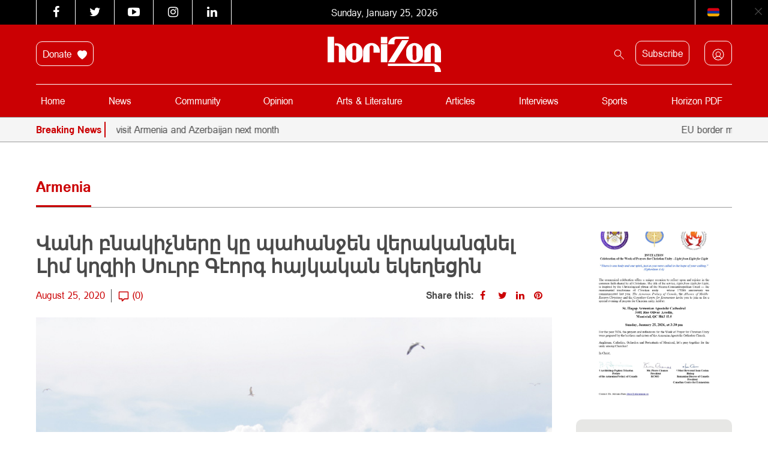

--- FILE ---
content_type: text/html; charset=UTF-8
request_url: https://horizonweekly.ca/en/%D5%BE%D5%A1%D5%B6%D5%AB-%D5%A2%D5%B6%D5%A1%D5%AF%D5%AB%D5%B9%D5%B6%D5%A5%D6%80%D5%A8-%D5%AF%D5%A8-%D5%BA%D5%A1%D5%B0%D5%A1%D5%B6%D5%BB%D5%A5%D5%B6-%D5%BE%D5%A5%D6%80%D5%A1%D5%AF%D5%A1%D5%B6%D5%A3/
body_size: 52122
content:
<!DOCTYPE html>
<html dir="ltr" lang="en-US" prefix="og: https://ogp.me/ns#" style="margin-top: 0 !important;">

<head>
	<meta charset="UTF-8" />
	<meta http-equiv="X-UA-Compatible" content="IE=edge">
	<meta name="viewport" content="width=device-width, initial-scale=1.0">
	<title> Վանի բնակիչները կը պահանջեն վերականգնել Լիմ կղզիի Սուրբ Գէորգ հայկական եկեղեցին </title>
<link data-rocket-prefetch href="https://maxcdn.bootstrapcdn.com" rel="dns-prefetch">
<link data-rocket-prefetch href="https://fonts.googleapis.com" rel="dns-prefetch">
<link data-rocket-prefetch href="https://connect.facebook.net" rel="dns-prefetch">
<link data-rocket-prefetch href="https://apis.google.com" rel="dns-prefetch">
<link data-rocket-prefetch href="https://www.googletagmanager.com" rel="dns-prefetch">
<link data-rocket-prefetch href="https://cdn.jsdelivr.net" rel="dns-prefetch">
<link data-rocket-prefetch href="https://googleads.g.doubleclick.net" rel="dns-prefetch">
<link data-rocket-prefetch href="https://www.googleadservices.com" rel="dns-prefetch">
<link data-rocket-preload as="style" href="https://fonts.googleapis.com/css?family=Noto%20Sans%3A400%2C700%7COpen%20Sans&#038;display=swap" rel="preload">
<link href="https://fonts.googleapis.com/css?family=Noto%20Sans%3A400%2C700%7COpen%20Sans&#038;display=swap" media="print" onload="this.media=&#039;all&#039;" rel="stylesheet">
<style id="wpr-usedcss">@font-face{font-display:swap;font-family:FontAwesome;src:url('https://maxcdn.bootstrapcdn.com/font-awesome/4.6.3/fonts/fontawesome-webfont.eot?v=4.6.3');src:url('https://maxcdn.bootstrapcdn.com/font-awesome/4.6.3/fonts/fontawesome-webfont.eot?#iefix&v=4.6.3') format('embedded-opentype'),url('https://maxcdn.bootstrapcdn.com/font-awesome/4.6.3/fonts/fontawesome-webfont.woff2?v=4.6.3') format('woff2'),url('https://maxcdn.bootstrapcdn.com/font-awesome/4.6.3/fonts/fontawesome-webfont.woff?v=4.6.3') format('woff'),url('https://maxcdn.bootstrapcdn.com/font-awesome/4.6.3/fonts/fontawesome-webfont.ttf?v=4.6.3') format('truetype'),url('https://maxcdn.bootstrapcdn.com/font-awesome/4.6.3/fonts/fontawesome-webfont.svg?v=4.6.3#fontawesomeregular') format('svg');font-weight:400;font-style:normal}.fa{display:inline-block;font:14px/1 FontAwesome;font-size:inherit;text-rendering:auto;-webkit-font-smoothing:antialiased;-moz-osx-font-smoothing:grayscale}.fa-times:before{content:"\f00d"}.fa-twitter:before{content:"\f099"}.fa-facebook:before{content:"\f09a"}.fa-pinterest:before{content:"\f0d2"}.fa-linkedin:before{content:"\f0e1"}.fa-angle-left:before{content:"\f104"}.fa-angle-right:before{content:"\f105"}.fa-youtube-play:before{content:"\f16a"}.fa-instagram:before{content:"\f16d"}img:is([sizes=auto i],[sizes^="auto," i]){contain-intrinsic-size:3000px 1500px}.with_frm_style{--form-width:100%;--form-align:left;--direction:ltr;--fieldset:0px;--fieldset-color:rgba(155, 155, 155, 1);--fieldset-padding:0 0 15px 0;--fieldset-bg-color:transparent;--title-size:20px;--title-color:#444444;--title-margin-top:10px;--title-margin-bottom:10px;--form-desc-size:14px;--form-desc-color:#666666;--form-desc-margin-top:10px;--form-desc-margin-bottom:25px;--form-desc-padding:0px;--font:"ArianAMU",sans-serif;--font-size:14px;--label-color:#444444;--weight:bold;--position:none;--align:left;--width:150px;--required-color:#B94A48;--required-weight:bold;--label-padding:0 0 3px 0;--description-font-size:12px;--description-color:#666666;--description-weight:normal;--description-style:normal;--description-align:left;--description-margin:0;--field-font-size:16px;--field-height:35px;--line-height:35px;--field-width:100%;--auto-width:100%;--field-pad:12px 12px 12px 12px;--field-margin:20px;--field-weight:normal;--text-color:#4a4a4a;--border-color:#dcdcdc;--field-border-width:1px;--field-border-style:solid;--bg-color:#ffffff;--bg-color-active:#ffffff;--border-color-active:#dcdcdc;--text-color-error:#444444;--bg-color-error:#ffffff;--border-color-error:#cb0003;--border-width-error:1px;--border-style-error:solid;--bg-color-disabled:#ffffff;--border-color-disabled:#E5E5E5;--text-color-disabled:#A1A1A1;--radio-align:block;--check-align:block;--check-font-size:13px;--check-label-color:#444444;--check-weight:normal;--section-font-size:18px;--section-color:#444444;--section-weight:bold;--section-pad:15px 0 3px 0;--section-mar-top:15px;--section-mar-bottom:12px;--section-bg-color:transparent;--section-border-color:#e8e8e8;--section-border-width:2px;--section-border-style:solid;--section-border-loc:-top;--collapse-pos:after;--repeat-icon-color:#ffffff;--submit-font-size:14px;--submit-width:auto;--submit-height:auto;--submit-bg-color:rgba(203, 0, 3, 1);--submit-border-color:rgba(203, 0, 3, 1);--submit-border-width:1px;--submit-text-color:rgba(255, 255, 255, 1);--submit-weight:normal;--submit-border-radius:10px;--submit-margin:10px;--submit-padding:14px 40px 14px 40px;--submit-shadow-color:rgba(238, 238, 238, 0);--submit-hover-bg-color:rgba(255, 255, 255, 1);--submit-hover-color:rgba(203, 0, 3, 1);--submit-hover-border-color:rgba(203, 0, 3, 1);--submit-active-bg-color:rgba(255, 255, 255, 1);--submit-active-color:rgba(203, 0, 3, 1);--submit-active-border-color:rgba(203, 0, 3, 1);--border-radius:10px;--error-bg:rgba(242, 222, 222, 0);--error-border:rgba(235, 204, 209, 0);--error-text:rgba(203, 0, 3, 1);--error-font-size:16px;--success-bg-color:rgba(223, 240, 216, 0);--success-border-color:rgba(214, 233, 198, .07);--success-text-color:rgba(0, 0, 0, 1);--success-font-size:16px;--progress-bg-color:#EAECF0;--progress-color:#1D2939;--progress-active-bg-color:#4199FD;--progress-active-color:#ffffff;--progress-border-color:#EAECF0;--progress-border-size:1px;--progress-size:30px;--base-font-size:15px;--toggle-font-size:15px;--toggle-on-color:#4199FD;--toggle-off-color:#EAECF0;--slider-font-size:14px;--slider-track-size:8px;--slider-circle-size:24px;--slider-color:#4199FD;--slider-bar-color:#EAECF0;--date-head-bg-color:#ffffff;--date-head-color:#1D2939;--date-band-color:#ECF5FF;--bg-image-opacity:100%;--box-shadow:0 1px 2px 0 rgba(18, 18, 23, .05)}.frm_add_form_row.frm_hidden,.frm_hidden,.frm_remove_form_row.frm_hidden{display:none}.with_frm_style,.with_frm_style form{text-align:var(--form-align)}input:-webkit-autofill{-webkit-box-shadow:0 0 0 30px #fff inset}.with_frm_style fieldset{min-width:0;display:block}.with_frm_style fieldset fieldset{border:none;margin:0;padding:0;background-color:transparent}.with_frm_style .frm_form_fields>fieldset{border-width:var(--fieldset);border-style:solid;border-color:var(--fieldset-color);margin:0;padding:var(--fieldset-padding);background-color:var(--fieldset-bg-color);font-family:var(--font)}legend.frm_hidden{display:none!important}.with_frm_style .frm_form_fields{opacity:1;transition:opacity .1s linear}.with_frm_style .frm_doing_ajax{opacity:.5}.with_frm_style legend+h3{font-size:var(--title-size);color:var(--title-color);font-family:var(--font);margin-top:var(--title-margin-top);margin-bottom:var(--title-margin-bottom)}.with_frm_style .frm_form_field.frm_html_container{font-family:var(--font);color:var(--form-desc-color)}.with_frm_style .frm_form_field.frm_html_container{font-size:var(--form-desc-size)}.with_frm_style .frm_required{color:var(--required-color);font-weight:var(--required-weight)}.with_frm_style input[type=email],.with_frm_style input[type=number],.with_frm_style input[type=password],.with_frm_style input[type=search],.with_frm_style input[type=tel],.with_frm_style input[type=text],.with_frm_style input[type=url],.with_frm_style select,.with_frm_style textarea{font-family:var(--font);font-size:var(--field-font-size);margin-bottom:0}.with_frm_style textarea{vertical-align:top;height:auto}.with_frm_style .frm_slimselect.ss-main,.with_frm_style input[type=email],.with_frm_style input[type=number],.with_frm_style input[type=password],.with_frm_style input[type=phone],.with_frm_style input[type=search],.with_frm_style input[type=tel],.with_frm_style input[type=text],.with_frm_style input[type=url],.with_frm_style select,.with_frm_style textarea{color:var(--text-color);background-color:var(--bg-color);border-color:var(--border-color);border-width:var(--field-border-width);border-style:var(--field-border-style);border-radius:var(--border-radius);width:var(--field-width);max-width:100%;font-size:var(--field-font-size);padding:var(--field-pad);box-sizing:border-box;outline:0;font-weight:var(--field-weight)}.with_frm_style select option{color:var(--text-color)}.with_frm_style select option.frm-select-placeholder{color:var(--text-color-disabled)}.with_frm_style input[type=checkbox],.with_frm_style input[type=radio]{border-color:var(--border-color);box-shadow:var(--box-shadow);float:none}.with_frm_style input[type=checkbox]:after,.with_frm_style input[type=radio]:after{display:none}.with_frm_style input[type=checkbox]:not(:checked):focus,.with_frm_style input[type=radio]:not(:checked):focus{border-color:var(--border-color)!important}.with_frm_style input[type=checkbox]:focus,.with_frm_style input[type=radio]:focus{box-shadow:0 0 0 3px rgba(220,220,220,.4)!important}.with_frm_style input[type=email],.with_frm_style input[type=file],.with_frm_style input[type=number],.with_frm_style input[type=password],.with_frm_style input[type=search],.with_frm_style input[type=tel],.with_frm_style input[type=text],.with_frm_style input[type=url],.with_frm_style select{min-height:var(--field-height);line-height:1.3}.with_frm_style select[multiple=multiple]{height:auto}.with_frm_style input[type=file]{background-color:transparent;border:none;outline:0;box-shadow:none}.with_frm_style input[type=file]{color:var(--text-color);padding:0;font-family:var(--font);font-size:var(--field-font-size);display:initial}.with_frm_style .wp-editor-wrap{width:var(--field-width);max-width:100%}.with_frm_style select{width:var(--auto-width);max-width:100%;background-position-y:calc(50% + 3px)}.with_frm_style input[disabled],.with_frm_style select[disabled],.with_frm_style textarea[disabled]{background-color:var(--bg-color-disabled);color:var(--text-color-disabled);border-color:var(--border-color-disabled)}.with_frm_style .frm_primary_label{max-width:100%;font-family:var(--font);font-size:var(--font-size);color:var(--label-color);font-weight:var(--weight);text-align:var(--align);padding:var(--label-padding);margin:0;width:auto;display:block}.with_frm_style .frm_hidden_container .frm_primary_label{display:block;float:none;width:auto}.frm_none_container .frm_primary_label,.frm_pos_none,.with_frm_style .frm_none_container .frm_primary_label,.with_frm_style .frm_pos_none{display:none}.frm_hidden_container .frm_primary_label,.with_frm_style .frm_hidden_container .frm_primary_label{visibility:hidden;white-space:nowrap}.with_frm_style .frm_inside_container{position:relative;padding-top:18px;padding-top:calc(.5 * var(--field-height))}.with_frm_style .frm_inside_container>input,.with_frm_style .frm_inside_container>select,.with_frm_style .frm_inside_container>textarea{display:block}.with_frm_style input::placeholder,.with_frm_style textarea::placeholder{font-size:var(--field-font-size)}.with_frm_style .frm_inside_container>input::placeholder,.with_frm_style .frm_inside_container>textarea::placeholder{opacity:0;transition:opacity .3s ease-in}.with_frm_style .frm_inside_container>label{transition:all .3s ease-in;position:absolute;top:19px;top:calc(1px + .5 * var(--field-height));left:3px;width:100%;line-height:1.3;text-overflow:ellipsis;overflow:hidden;white-space:nowrap;padding:8px 12px;padding:var(--field-pad);font-size:14px;font-size:var(--field-font-size);font-weight:400;font-weight:var(--field-weight);pointer-events:none}.with_frm_style .frm_inside_container.frm_label_float_top>label{top:0;left:0;padding:0;font-size:12px;font-size:calc(.85 * var(--field-font-size))}.with_frm_style .frm_inside_container.frm_label_float_top>input::placeholder,.with_frm_style .frm_inside_container.frm_label_float_top>textarea::placeholder{opacity:1;transition:opacity .3s ease-in}.with_frm_style .frm_pro_max_limit_desc{clear:both}.with_frm_style select[multiple=multiple]{height:auto;line-height:normal}.with_frm_style .auto_width input,.with_frm_style input.auto_width,.with_frm_style select.auto_width,.with_frm_style textarea.auto_width{width:auto}.with_frm_style .frm_repeat_buttons{white-space:nowrap}.with_frm_style .frm_submit{clear:both}.frm_inline_form .frm_form_field,.frm_inline_form .frm_submit{grid-column:span 1/span 1}.frm_inline_form .frm_submit{margin:0}.frm_inline_form .frm_submit button,.frm_inline_form .frm_submit input[type=submit]{margin-top:0}.with_frm_style .frm_submit button,.with_frm_style .frm_submit input[type=button],.with_frm_style .frm_submit input[type=submit]{-webkit-appearance:none;cursor:pointer}.with_frm_style .frm_loading_form .frm_ajax_loading,.with_frm_style .frm_loading_prev .frm_ajax_loading{visibility:visible!important}.with_frm_style .frm_loading_prev .frm_prev_page{position:relative;color:transparent!important;text-shadow:none!important}.with_frm_style .frm_loading_prev .frm_prev_page:active,.with_frm_style .frm_loading_prev .frm_prev_page:focus,.with_frm_style .frm_loading_prev .frm_prev_page:hover{cursor:not-allowed;color:transparent;outline:0!important;box-shadow:none}.with_frm_style .frm_loading_prev .frm_prev_page::before{content:'';display:inline-block;position:absolute;background:0 0;border:1px solid #fff;border-top-color:transparent;border-left-color:transparent;border-radius:50%;box-sizing:border-box;top:50%;left:50%;margin-top:-6px;margin-left:-6px;width:12px;height:12px;animation:2s linear infinite spin}.frm_forms.frm_style_formidable-style.with_frm_style{max-width:var(--form-width);direction:var(--direction)}.frm_style_formidable-style.with_frm_style .form-field{margin-bottom:var(--field-margin)}.frm_style_formidable-style.with_frm_style .form-field.frm_section_heading{margin-bottom:0}.frm_style_formidable-style.with_frm_style .frm_error,.frm_style_formidable-style.with_frm_style .frm_pro_max_limit_desc,.frm_style_formidable-style.with_frm_style div.description,.frm_style_formidable-style.with_frm_style p.description{margin-top:6px;padding:0;font-family:ArianAMU,sans-serif;font-size:12px;color:#666;font-weight:400;text-align:left;font-style:normal;max-width:100%}.frm_style_formidable-style.with_frm_style .frm_none_container .frm_primary_label,.frm_style_formidable-style.with_frm_style .frm_pos_none{display:none}.frm_style_formidable-style.with_frm_style input::placeholder,.frm_style_formidable-style.with_frm_style textarea::placeholder{color:var(--text-color-disabled)}.frm_style_formidable-style.with_frm_style .placeholder{color:var(--text-color-disabled)}.frm_style_formidable-style.with_frm_style .form-field input:not([type=file]):not([type=range]):not([readonly]):focus,.frm_style_formidable-style.with_frm_style .form-field textarea:focus,.frm_style_formidable-style.with_frm_style select:focus{background-color:var(--bg-color-active);border-color:var(--border-color-active);color:var(--text-color);box-shadow:0 0 5px 0 rgba(220,220,220,.6)}.frm_style_formidable-style.with_frm_style .frm_submit button,.frm_style_formidable-style.with_frm_style .frm_submit input[type=button],.frm_style_formidable-style.with_frm_style input[type=submit]{width:auto;font-family:ArianAMU,sans-serif;font-size:14px;height:auto;line-height:normal;text-align:center;background:#cb0003;border-width:1px;border-color:#cb0003;border-style:solid;color:#fff;cursor:pointer;font-weight:400;border-radius:10px;text-shadow:none;padding:14px 40px;box-sizing:border-box;box-shadow:0 1px 1px rgba(238,238,238,0);margin:10px;margin-left:0;margin-right:0;vertical-align:middle}.frm_style_formidable-style.with_frm_style .frm_submit button:hover,.frm_style_formidable-style.with_frm_style .frm_submit input[type=button]:hover,.frm_style_formidable-style.with_frm_style input[type=submit]:hover{background:var(--submit-hover-bg-color);border-color:var(--submit-hover-border-color);color:var(--submit-hover-color)}.frm_style_formidable-style.with_frm_style .frm_submit button:active,.frm_style_formidable-style.with_frm_style .frm_submit button:focus,.frm_style_formidable-style.with_frm_style .frm_submit input[type=button]:active,.frm_style_formidable-style.with_frm_style .frm_submit input[type=button]:focus,.frm_style_formidable-style.with_frm_style input[type=submit]:active,.frm_style_formidable-style.with_frm_style input[type=submit]:focus{background:var(--submit-active-bg-color);border-color:var(--submit-active-border-color);color:var(--submit-active-color);outline:0}.frm_style_formidable-style.with_frm_style .frm_loading_prev .frm_prev_page,.frm_style_formidable-style.with_frm_style .frm_loading_prev .frm_prev_page:active,.frm_style_formidable-style.with_frm_style .frm_loading_prev .frm_prev_page:focus,.frm_style_formidable-style.with_frm_style .frm_loading_prev .frm_prev_page:hover{color:transparent;background:var(--submit-bg-color);border-color:var(--submit-bg-color)}.frm_style_formidable-style.with_frm_style .frm_loading_prev .frm_prev_page:before{border-bottom-color:var(--submit-text-color);border-right-color:var(--submit-text-color)}.frm_style_formidable-style.with_frm_style.frm_inline_form .frm_submit button,.frm_style_formidable-style.with_frm_style.frm_inline_form .frm_submit input{margin:0!important}.frm_style_formidable-style.with_frm_style .frm_blank_field .frm-g-recaptcha iframe,.frm_style_formidable-style.with_frm_style .frm_blank_field .g-recaptcha iframe,.frm_style_formidable-style.with_frm_style .frm_blank_field input[type=checkbox],.frm_style_formidable-style.with_frm_style .frm_blank_field input[type=email],.frm_style_formidable-style.with_frm_style .frm_blank_field input[type=number],.frm_style_formidable-style.with_frm_style .frm_blank_field input[type=password],.frm_style_formidable-style.with_frm_style .frm_blank_field input[type=radio],.frm_style_formidable-style.with_frm_style .frm_blank_field input[type=tel],.frm_style_formidable-style.with_frm_style .frm_blank_field input[type=text],.frm_style_formidable-style.with_frm_style .frm_blank_field input[type=url],.frm_style_formidable-style.with_frm_style .frm_blank_field select:not(.ui-datepicker-month):not(.ui-datepicker-year),.frm_style_formidable-style.with_frm_style .frm_blank_field textarea,.frm_style_formidable-style.with_frm_style .frm_form_field :invalid{color:var(--text-color-error);background-color:var(--bg-color-error);border-color:var(--border-color-error);border-width:var(--border-width-error);border-style:var(--border-style-error)}.frm_style_formidable-style.with_frm_style .frm_error,.frm_style_formidable-style.with_frm_style .frm_limit_error{font-weight:var(--weight);color:var(--border-color-error)}.frm_style_formidable-style.with_frm_style .frm_error_style{background-color:var(--error-bg);border:1px solid var(--error-border);border-radius:var(--border-radius);color:var(--error-text);font-size:var(--error-font-size);margin:0;margin-bottom:var(--field-margin)}.frm_ajax_loading{visibility:hidden;width:auto}a.frm_save_draft{cursor:pointer}.with_frm_style a.frm_save_draft,.with_frm_style a.frm_start_over{font-family:var(--font);font-size:var(--submit-font-size);font-weight:var(--submit-weight)}.with_frm_style .frm_radio{display:var(--radio-align)}.with_frm_style .frm_checkbox{display:var(--check-align)}.with_frm_style .frm_checkbox label,.with_frm_style .frm_radio label{display:inline-block;vertical-align:middle;white-space:normal}.with_frm_style .frm_checkbox label input[type=checkbox],.with_frm_style .frm_radio label input[type=radio]{margin-right:4px}.with_frm_style .frm_checkbox label:not(.frm-label-disabled),.with_frm_style .frm_radio label:not(.frm-label-disabled){cursor:pointer}.with_frm_style .frm_checkbox label,.with_frm_style .frm_radio label{font-family:var(--font);font-size:var(--check-font-size);color:var(--check-label-color);font-weight:var(--check-weight);line-height:1.3}.with_frm_style .frm_checkbox input[type=checkbox],.with_frm_style .frm_radio input[type=radio]{font-size:var(--check-font-size);position:static}.with_frm_style .frm_radio input[type=radio]{border-radius:50%}.with_frm_style .frm_checkbox input[type=checkbox]{border-radius:calc(var(--border-radius)/ 2)!important}.with_frm_style .frm_checkbox input[type=checkbox],.with_frm_style .frm_radio input[type=radio]{appearance:none;background-color:var(--bg-color);flex:none;display:inline-block!important;width:16px!important;min-width:16px!important;height:16px!important;color:var(--border-color);border:1px solid currentColor;border-color:var(--border-color);vertical-align:middle;position:initial;padding:0;margin:0}.frm_forms.with_frm_style .frm_fields_container .frm_checkbox input[type=checkbox]:not([disabled]):checked,.frm_forms.with_frm_style .frm_fields_container .frm_radio input[type=radio]:not([disabled]):checked{border-color:var(--border-color-active)!important}.frm_forms.with_frm_style .frm_fields_container .frm_checkbox input[type=checkbox]:not([disabled]):checked{background-color:var(--border-color-active)!important}.with_frm_style .frm_checkbox input[type=checkbox][disabled]:checked,.with_frm_style .frm_radio input[type=radio][disabled]:checked{border-color:var(--border-color)!important}.with_frm_style .frm_checkbox input[type=checkbox][disabled]:checked{background-color:var(--border-color)!important}.with_frm_style .frm_checkbox input[type=checkbox]:checked:before,.with_frm_style .frm_radio input[type=radio]:checked:before{position:static!important;content:'';display:block}.frm_forms.with_frm_style .frm_checkbox input[type=checkbox]:before{width:100%!important;height:100%!important;background-image:url("data:image/svg+xml,%3Csvg width='12' height='9' viewBox='0 0 12 9' fill='none' xmlns='http://www.w3.org/2000/svg'%3E%3Cpath d='M10.6667 1.5L4.25001 7.91667L1.33334 5' stroke='white' stroke-width='2' stroke-linecap='round' stroke-linejoin='round'/%3E%3C/svg%3E%0A")!important;background-size:9px!important;background-repeat:no-repeat!important;background-position:center!important;margin:0}.with_frm_style .frm_radio input[type=radio]:before{width:8px;height:8px;border-radius:50%;background-color:var(--border-color-active);margin:3px}.with_frm_style .frm_radio input[type=radio][disabled]:before{background-color:var(--border-color)}.with_frm_style :-moz-ui-invalid,.with_frm_style :invalid{box-shadow:none}.with_frm_style .frm_error_style img{padding-right:10px;vertical-align:middle;border:none}.with_frm_style .frm_trigger{cursor:pointer}.with_frm_style .frm_error_style,.with_frm_style .frm_message{border-radius:4px;padding:15px}.with_frm_style .frm_message p{color:var(--success-text-color);margin-bottom:0}.with_frm_style .frm_message>p:first-of-type{margin-top:0}.with_frm_style .frm_message{margin:5px 0 15px;border:1px solid var(--success-border-color);background-color:var(--success-bg-color);color:var(--success-text-color);border-radius:var(--border-radius);font-size:var(--success-font-size)}.with_frm_style .frm_trigger span{float:left}.frm_toggle_container{border:1px solid transparent}.frm_toggle_container ul{margin:5px 0;padding-left:0;list-style-type:none}#frm_loading{display:none;position:fixed;top:0;left:0;width:100%;height:100%;z-index:99999}#frm_loading h3{font-weight:500;padding-bottom:15px;color:#fff;font-size:24px}#frm_loading img{max-width:100%}#frm_loading .progress{border-radius:4px;box-shadow:0 1px 2px rgba(0,0,0,.1) inset;height:20px;margin-bottom:20px;overflow:hidden}.frm-loading-img{background:var(--wpr-bg-8bf7feab-a67e-48da-be2c-e769114ee180) center center no-repeat;padding:6px 12px}select.frm_loading_lookup{background-image:var(--wpr-bg-7caaeeec-d3fd-469d-b003-a9b27ba9df02)!important;background-position:10px;background-repeat:no-repeat;color:transparent!important}.with_frm_style .frm_form_field{clear:both}.frm_combo_inputs_container,.frm_form_fields .frm_fields_container,.frm_form_fields .frm_section_heading{display:grid;grid-template-columns:repeat(12,1fr);grid-auto-rows:max-content;grid-gap:0 2%}.frm_combo_inputs_container>*,.frm_fields_container .frm_form_field,.frm_fields_container>*,.frm_section_heading>*{grid-column:span 12/span 12}.frm4,.frm_form_field.frm4,.frm_submit.frm4{grid-column:span 4/span 4}.frm_full,.frm_full .wp-editor-wrap,.frm_full select,.frm_full textarea,.frm_full>input:not([type=checkbox]):not([type=radio]):not([type=button]){width:100%!important;grid-column:span 12/span 12;box-sizing:border-box}.frm_full .wp-editor-wrap input{width:auto!important}.frm-fade-in{animation-name:fadeIn;animation-duration:1s;animation-fill-mode:both}@keyframes spin{0%{transform:rotate(0)}100%{transform:rotate(360deg)}}@keyframes fadeIn{0%{opacity:0}100%{opacity:1}}.wp-editor-wrap *,.wp-editor-wrap :after,.wp-editor-wrap :before{box-sizing:content-box}.frm_form_field .frm_checkbox,.frm_form_field .frm_radio{margin-top:0;margin-bottom:0}.frm_forms,.with_frm_style{--progress-border-color-b:#e0e2e6;--image-size:150px}.with_frm_style select.frm_time_select{white-space:pre;display:inline}.with_frm_style .frm-show-form{overflow-x:clip}.frm-slider-wrapper{position:relative;padding:1.5rem 0;min-width:100px}.frm-slider-track{width:100%;height:var(--slider-track-size);background:var(--slider-bar-color);border-radius:3px;position:absolute;transform:translateY(-50%)}.frm-slider-range{height:var(--slider-track-size);background:var(--slider-color);position:absolute;transform:translateY(-50%)}.with_frm_style .frm-show-form .frm_section_heading h3[class*=frm_pos_]{padding:var(--section-pad);margin:0;font-size:var(--section-font-size);font-family:var(--font);font-weight:var(--section-weight);color:var(--section-color);border:none;background-color:var(--section-bg-color)}.frm_form_field div.frm_repeat_grid .frm_add_form_row.frm_hide_add_button{transition:opacity .15s ease-in-out;pointer-events:none}.frm_hide_remove_button.frm_remove_form_row{display:none!important}.frm_form_field div.frm_repeat_grid .frm_add_form_row.frm_hide_add_button{visibility:hidden}.frm_form_field div.frm_repeat_grid .frm_add_form_row{display:inline-flex;visibility:visible;pointer-events:auto}.frm_form_fields .frm_section_heading.frm_hidden{display:none}.frm_repeat_buttons a.frm_add_form_row,.frm_repeat_buttons a.frm_remove_form_row{display:inline-flex;align-items:center;gap:8px;line-height:normal}.frm_form_field .frm_repeat_grid~.frm_repeat_grid .frm_form_field .frm_primary_label{display:none!important}.ss-content.frm_slimselect{padding:0!important}.with_frm_style .ss-value-delete{border-left:none!important;padding-left:0!important}.with_frm_style .ss-main{display:flex!important;--ss-font-color:var(--text-color);--ss-border-color:var(--border-color);--ss-border-radius:var(--border-radius);--ss-bg-color:var(--bg-color);--ss-spacing-s:6px;--ss-spacing-m:10px;--ss-main-height:var(--field-height);border-width:var(--fieldset);font-size:var(--field-font-size);line-height:1.3;align-self:baseline;margin-top:3px;font-family:var(--font)}.ss-content.frm_slimselect{font-size:var(--field-font-size);font-family:var(--font);height:auto;display:flex}.with_frm_style .ss-main .ss-values .ss-value .ss-value-text{padding:2px var(--ss-spacing-s)}.ss-main.frm_slimselect .ss-values .ss-placeholder{padding:0}.frm_fields_container .frm_form_field .ss-main.auto_width{width:auto!important;display:inline-flex!important}.ss-main.frm_slimselect .ss-arrow{margin-left:var(--ss-spacing-s);margin-right:0}.frm-datepicker.frm-datepicker-custom-theme .flatpickr-next-month:before,.frm-datepicker.frm-datepicker-custom-theme .flatpickr-prev-month:before{background-color:#fff}.frm-datepicker.frm-date-no-month-select .flatpickr-next-month,.frm-datepicker.frm-date-no-month-select .flatpickr-prev-month{display:none}.frm-star-group{white-space:nowrap;display:inline-block}.frm-star-group+p{display:inline-block}.frm-star-group input{opacity:0;position:absolute!important;z-index:-1}.frm-show-form .frm-star-group input+label.star-rating{float:none;font-size:20px;line-height:1;cursor:pointer;background:0 0;overflow:hidden!important;clear:none;font-style:normal;vertical-align:top;position:relative;width:auto}.frm-show-form .frm-star-group input+label.star-rating{display:inline-flex;color:transparent}.frm-show-form .frm-star-group input+label.star-rating:before{content:''}.frm-star-group input[type=radio]:checked+label:before,.frm-star-group:not(.frm-star-hovered) input[type=radio]:checked+label:before{color:#f0ad4e}.frm-star-group .star-rating-hover,.frm-star-group .star-rating-on,.frm-star-group input+label:hover,.frm-star-group:hover input+label:hover,.frm-star-group:not(.frm-star-hovered) input[type=radio]:checked+label{color:#f0ad4e}.frm-star-group>svg+svg{margin-left:5px}.with_frm_style input[type=file]::-webkit-file-upload-button{color:var(--text-color);background-color:var(--bg_color);padding:var(--field-pad);border-radius:var(--border-radius);border-color:var(--border-color);border-width:var(--field-border-width);border-style:var(--field-border-style)}.frm_switch{position:relative;display:inline-block;width:40px;height:25px;vertical-align:middle}.frm_switch_block input{display:none!important}.with_frm_style .frm_range_container{padding-top:5px}.with_frm_style input[type=range]{-webkit-appearance:none;display:block;width:100%;height:var(--slider-track-size);font-size:var(--description-font-size);border-radius:calc(var(--border-radius)/ 2);margin:10px 0;outline:0;background:var(--slider-bar-color)}.with_frm_style input[type=range]:active,.with_frm_style input[type=range]:focus{background:var(--slider-bar-color)}.with_frm_style input[type=range]::-webkit-slider-thumb{-webkit-appearance:none;height:var(--slider-circle-size);width:var(--slider-circle-size);border:2px solid #4199fd;color:#fff;background:#fff;cursor:pointer;border-radius:50%;box-shadow:0 4px 8px -2px rgba(16,24,40,.1)}.with_frm_style input[type=range]::-moz-range-thumb{height:var(--slider-circle-size);width:var(--slider-circle-size);border:2px solid #4199fd;color:#fff;background:#fff;cursor:pointer;border-radius:50%;box-shadow:0 4px 8px -2px rgba(16,24,40,.1)}.with_frm_style input[type=range]::-ms-thumb{height:var(--slider-circle-size);width:var(--slider-circle-size);border:2px solid #4199fd;color:#fff;background:#fff;cursor:pointer;border-radius:50%;box-shadow:0 4px 8px -2px rgba(16,24,40,.1)}.with_frm_style .frm_range_value{display:inline-block;padding:0 2px}.with_frm_style .frm_range_value{font-size:var(--slider-font-size);color:var(--text-color);font-weight:700}.with_frm_style .frm_range_container input+.frm_range_value{display:block}.with_frm_style .frm_dropzone{border-color:var(--border-color);border-radius:var(--border-radius);color:var(--text-color);background-color:var(--bg-color)}.with_frm_style .frm_blank_field .frm_dropzone{border-color:var(--border-color-error);color:var(--text-color-error);background-color:var(--bg-color-error)}@media screen and (max-width:768px){.frm-pass-req,.frm-pass-verified{width:50%!important;white-space:nowrap}}.frm-pass-req,.frm-pass-verified{display:flex;align-items:center;float:left;width:20%;line-height:20px;font-size:12px;padding-top:4px;min-width:175px}.frm_show_password_wrapper{position:relative;display:inline-block}.frm_show_password_wrapper input[type=password],.frm_show_password_wrapper input[type=text]{padding-right:44px;display:block}.frm_show_password_wrapper button{position:absolute;top:50%;height:32px;height:var(--field-height);right:0;border:0;background:0 0!important;cursor:pointer;transform:translateY(-50%);padding:0 10px;color:#bfc3c8;color:var(--border-color);display:flex;align-items:center}.frm_show_password_wrapper button:hover{color:#bfc3c8;color:var(--border-color);background:0 0!important}.frm_show_password_wrapper button svg{width:24px;height:24px}input[type=password]+.frm_show_password_btn svg:last-child,input[type=text]+.frm_show_password_btn svg:first-child{display:none}.frm_show_password_btn:focus-visible{outline-offset:-6px;border-radius:8px}div.frm_repeat_grid:after{content:'';display:table;clear:both}.frm_form_field .frm_total_formatted{display:inline-block;margin:5px 0 0}.with_frm_style .frm_add_form_row:hover,.with_frm_style .frm_remove_form_row:hover{border-color:var(--submit-hover-border-color);color:var(--submit-hover-color)}select.frm_loading_lookup[multiple=multiple]{background-image:none!important}.with_frm_style .frm_submit button.frm_save_draft{color:var(--submit-bg-color);background:var(--submit-text-color);border-color:var(--submit-bg-color)}:root{--ss-primary-color:#5897fb;--ss-bg-color:#ffffff;--ss-font-color:#4d4d4d;--ss-font-placeholder-color:#8d8d8d;--ss-disabled-color:#dcdee2;--ss-border-color:#dcdee2;--ss-highlight-color:#fffb8c;--ss-success-color:#00b755;--ss-error-color:#dc3545;--ss-focus-color:#5897fb;--ss-main-height:30px;--ss-content-height:300px;--ss-spacing-l:7px;--ss-spacing-m:5px;--ss-spacing-s:3px;--ss-animation-timing:0.2s;--ss-border-radius:4px}@keyframes ss-valueIn{0%{transform:scale(0);opacity:0}100%{transform:scale(1);opacity:1}}@keyframes ss-valueOut{0%{transform:scale(1);opacity:1}100%{transform:scale(0);opacity:0}}.ss-hide{display:none!important}.ss-main{display:flex;flex-direction:row;position:relative;user-select:none;color:var(--ss-font-color);min-height:var(--ss-main-height);width:100%;padding:var(--ss-spacing-s);cursor:pointer;border:1px solid var(--ss-border-color);border-radius:var(--ss-border-radius);background-color:var(--ss-bg-color);outline:0;box-sizing:border-box;transition:background-color var(--ss-animation-timing);overflow:hidden}.ss-main:focus{box-shadow:0 0 5px var(--ss-focus-color)}.ss-main.ss-disabled{background-color:var(--ss-disabled-color);cursor:not-allowed}.ss-main.ss-disabled .ss-values .ss-disabled{color:var(--ss-font-color)}.ss-main.ss-disabled .ss-values .ss-value .ss-value-delete{cursor:not-allowed}.ss-main.ss-open-above{border-top-left-radius:0;border-top-right-radius:0}.ss-main.ss-open-below{border-bottom-left-radius:0;border-bottom-right-radius:0}.ss-main .ss-values{display:inline-flex;flex-wrap:wrap;gap:var(--ss-spacing-m);flex:1 1 100%}.ss-main .ss-values .ss-placeholder{display:flex;padding:var(--ss-spacing-s) var(--ss-spacing-m) var(--ss-spacing-s) var(--ss-spacing-m);margin:auto 0;line-height:1em;align-items:center;width:100%;color:var(--ss-font-placeholder-color);overflow:hidden;text-overflow:ellipsis;white-space:nowrap}.ss-main .ss-values .ss-max{display:flex;user-select:none;align-items:center;width:fit-content;font-size:12px;color:var(--ss-bg-color);line-height:1;padding:var(--ss-spacing-s) var(--ss-spacing-m);background-color:var(--ss-primary-color);border-radius:var(--ss-border-radius)}.ss-main .ss-values .ss-single{display:flex;margin:auto 0 auto var(--ss-spacing-s)}.ss-main .ss-values .ss-value{display:flex;user-select:none;align-items:center;width:fit-content;background-color:var(--ss-primary-color);border-radius:var(--ss-border-radius);animation-name:ss-valueIn;animation-duration:var(--ss-animation-timing);animation-timing-function:ease-out;animation-fill-mode:both}.ss-main .ss-values .ss-value.ss-value-out{animation-name:ss-valueOut;animation-duration:var(--ss-animation-timing);animation-timing-function:ease-out}.ss-main .ss-values .ss-value .ss-value-text{font-size:12px;color:var(--ss-bg-color);line-height:1;padding:var(--ss-spacing-s) var(--ss-spacing-m)}.ss-main .ss-values .ss-value .ss-value-delete{display:flex;align-items:center;height:var(--ss-spacing-l);width:var(--ss-spacing-l);padding:var(--ss-spacing-s) var(--ss-spacing-m);cursor:pointer;border-left:solid 1px var(--ss-bg-color);box-sizing:content-box}.ss-main .ss-values .ss-value .ss-value-delete svg{height:var(--ss-spacing-l);width:var(--ss-spacing-l)}.ss-main .ss-values .ss-value .ss-value-delete svg path{fill:none;stroke:var(--ss-bg-color);stroke-width:18;stroke-linecap:round;stroke-linejoin:round}.ss-main .ss-deselect{display:flex;align-self:center;justify-content:flex-end;flex:0 1 auto;width:8px;height:8px;margin:0 var(--ss-spacing-m) 0 var(--ss-spacing-m)}.ss-main .ss-deselect svg{width:8px;height:8px}.ss-main .ss-deselect svg path{fill:none;stroke:var(--ss-font-color);stroke-width:20;stroke-linecap:round;stroke-linejoin:round}.ss-main .ss-arrow{display:flex;align-items:center;justify-content:flex-end;flex:0 1 auto;width:12px;height:12px;margin:auto var(--ss-spacing-m) auto var(--ss-spacing-m)}.ss-main .ss-arrow path{fill:none;stroke:var(--ss-font-color);stroke-width:18;stroke-linecap:round;stroke-linejoin:round;transition-timing-function:ease-out;transition:var(--ss-animation-timing)}.ss-content{position:absolute;display:flex;height:auto;flex-direction:column;width:auto;max-height:var(--ss-content-height);box-sizing:border-box;border:solid 1px var(--ss-border-color);background-color:var(--ss-bg-color);transition:transform var(--ss-animation-timing),opacity var(--ss-animation-timing);opacity:0;transform:scaleY(0);transform-origin:center top;overflow:hidden;z-index:10000}.ss-content.ss-open-above{flex-direction:column-reverse;opacity:1;transform:scaleY(1);transform-origin:center bottom;border-top-left-radius:var(--ss-border-radius);border-top-right-radius:var(--ss-border-radius)}.ss-content.ss-open-below{opacity:1;transform:scaleY(1);transform-origin:center top;border-bottom-left-radius:var(--ss-border-radius);border-bottom-right-radius:var(--ss-border-radius)}.ss-content .ss-search{flex:0 1 auto;display:flex;flex-direction:row;padding:var(--ss-spacing-l) var(--ss-spacing-l) var(--ss-spacing-m) var(--ss-spacing-l)}.ss-content .ss-search input{display:inline-flex;font-size:inherit;line-height:inherit;flex:1 1 auto;width:100%;min-width:0;padding:var(--ss-spacing-m) var(--ss-spacing-l);margin:0;border:1px solid var(--ss-border-color);border-radius:var(--ss-border-radius);background-color:var(--ss-bg-color);outline:0;text-align:left;box-sizing:border-box}.ss-content .ss-search input::placeholder{color:var(--ss-font-placeholder-color);vertical-align:middle}.ss-content .ss-search input:focus{box-shadow:0 0 5px var(--ss-focus-color)}.ss-content .ss-search .ss-addable{display:inline-flex;justify-content:center;align-items:center;cursor:pointer;flex:0 0 auto;height:auto;margin:0 0 0 var(--ss-spacing-m);border:1px solid var(--ss-border-color);border-radius:var(--ss-border-radius)}.ss-content .ss-search .ss-addable svg{display:flex;align-items:center;justify-content:flex-end;flex:0 1 auto;width:12px;height:12px;margin:auto var(--ss-spacing-m) auto var(--ss-spacing-m)}.ss-content .ss-search .ss-addable svg path{fill:none;stroke:var(--ss-font-color);stroke-width:18;stroke-linecap:round;stroke-linejoin:round}.ss-content .ss-list{flex:1 1 auto;height:auto;overflow-x:hidden;overflow-y:auto}.ss-content .ss-list .ss-error{color:var(--ss-error-color);padding:var(--ss-spacing-l)}.ss-content .ss-list .ss-searching{color:var(--ss-font-color);padding:var(--ss-spacing-l)}.ss-content .ss-list .ss-optgroup.ss-close .ss-option{display:none!important}.ss-content .ss-list .ss-optgroup .ss-optgroup-label{display:flex;flex-direction:row;align-items:center;justify-content:space-between;padding:var(--ss-spacing-m) var(--ss-spacing-l) var(--ss-spacing-m) var(--ss-spacing-l)}.ss-content .ss-list .ss-optgroup .ss-optgroup-label .ss-optgroup-label-text{flex:1 1 auto;font-weight:700;color:var(--ss-font-color)}.ss-content .ss-list .ss-optgroup .ss-optgroup-label:has(.ss-arrow){cursor:pointer}.ss-content .ss-list .ss-optgroup .ss-optgroup-label .ss-optgroup-actions{flex:0 1 auto;display:flex;flex-direction:row;align-items:center;justify-content:center;gap:var(--ss-spacing-m)}.ss-content .ss-list .ss-optgroup .ss-optgroup-label .ss-optgroup-actions .ss-selectall{flex:0 0 auto;display:flex;flex-direction:row;cursor:pointer}.ss-content .ss-list .ss-optgroup .ss-optgroup-label .ss-optgroup-actions .ss-selectall:hover{opacity:.5}.ss-content .ss-list .ss-optgroup .ss-optgroup-label .ss-optgroup-actions .ss-selectall.ss-selected svg path{stroke:var(--ss-error-color)}.ss-content .ss-list .ss-optgroup .ss-optgroup-label .ss-optgroup-actions .ss-selectall span{flex:0 1 auto;display:flex;align-items:center;justify-content:center;font-size:60%;text-align:center;padding:0 var(--ss-spacing-s) 0 0}.ss-content .ss-list .ss-optgroup .ss-optgroup-label .ss-optgroup-actions .ss-selectall svg{flex:0 1 auto;width:13px;height:13px}.ss-content .ss-list .ss-optgroup .ss-optgroup-label .ss-optgroup-actions .ss-selectall svg path{fill:none;stroke:var(--ss-success-color);stroke-linecap:round;stroke-linejoin:round}.ss-content .ss-list .ss-optgroup .ss-optgroup-label .ss-optgroup-actions .ss-selectall svg:first-child{stroke-width:5}.ss-content .ss-list .ss-optgroup .ss-optgroup-label .ss-optgroup-actions .ss-selectall svg:last-child{stroke-width:11}.ss-content .ss-list .ss-optgroup .ss-optgroup-label .ss-optgroup-actions .ss-closable{flex:0 1 auto;display:flex;flex-direction:row;cursor:pointer}.ss-content .ss-list .ss-optgroup .ss-optgroup-label .ss-optgroup-actions .ss-closable .ss-arrow{flex:1 1 auto;width:10px;height:10px}.ss-content .ss-list .ss-optgroup .ss-optgroup-label .ss-optgroup-actions .ss-closable .ss-arrow path{fill:none;stroke:var(--ss-font-color);stroke-width:18;stroke-linecap:round;stroke-linejoin:round;transition-timing-function:ease-out;transition:var(--ss-animation-timing)}.ss-content .ss-list .ss-optgroup .ss-option{padding:var(--ss-spacing-s) var(--ss-spacing-s) var(--ss-spacing-s) calc(var(--ss-spacing-l)*3)}.ss-content .ss-list .ss-option{display:flex;padding:var(--ss-spacing-m) var(--ss-spacing-l) var(--ss-spacing-m) var(--ss-spacing-l);color:var(--ss-font-color);cursor:pointer;user-select:none}.ss-content .ss-list .ss-option:hover{color:var(--ss-bg-color);background-color:var(--ss-primary-color)}.ss-content .ss-list .ss-option.ss-highlighted,.ss-content .ss-list .ss-option:not(.ss-disabled).ss-selected{color:var(--ss-bg-color);background-color:var(--ss-primary-color)}.ss-content .ss-list .ss-option.ss-disabled{cursor:not-allowed;background-color:var(--ss-disabled-color)}.ss-content .ss-list .ss-option.ss-disabled:hover{color:var(--ss-font-color)}.ss-content .ss-list .ss-option .ss-search-highlight{background-color:var(--ss-highlight-color)}.frm_forms{--iti-hover-color:rgba(0, 0, 0, .05);--iti-border-color:#ccc;--iti-dialcode-color:#999;--iti-dropdown-bg:white;--iti-search-icon-color:#999;--iti-spacer-horizontal:8px;--iti-flag-height:12px;--iti-flag-width:16px;--iti-border-width:1px;--iti-arrow-height:4px;--iti-arrow-width:6px;--iti-triangle-border:calc(var(--iti-arrow-width) / 2);--iti-arrow-padding:6px;--iti-arrow-color:#555;--iti-flag-sprite-width:3904px;--iti-flag-sprite-height:12px;--iti-mobile-popup-margin:30px}.frm_forms .iti__a11y-text{width:1px;height:1px;clip:rect(1px,1px,1px,1px);overflow:hidden;position:absolute}.frm_forms .iti__country-container{position:absolute;top:0;bottom:0;left:0;padding:var(--iti-border-width)}.frm_forms .iti__selected-country{z-index:1;position:relative;display:flex;align-items:center;height:100%;background:0 0;border:0;margin:0;padding:0;font-family:inherit;font-size:inherit;color:inherit;border-radius:0;font-weight:inherit;line-height:inherit;text-decoration:none}.frm_forms .iti__selected-country-primary{display:flex;align-items:center;height:100%;padding:0 var(--iti-arrow-padding) 0 var(--iti-spacer-horizontal)}.frm_forms .iti__arrow{margin-left:var(--iti-arrow-padding);width:0;height:0;border-left:var(--iti-triangle-border) solid transparent;border-right:var(--iti-triangle-border) solid transparent;border-top:var(--iti-arrow-height) solid var(--iti-arrow-color)}.frm_forms .iti__arrow--up{border-top:none;border-bottom:var(--iti-arrow-height) solid var(--iti-arrow-color)}.frm_forms .iti__dropdown-content{border-radius:3px;background-color:var(--iti-dropdown-bg)}.frm_forms .iti--inline-dropdown .iti__dropdown-content{position:absolute;z-index:2;margin-top:3px;margin-left:calc(var(--iti-border-width) * -1);border:var(--iti-border-width) solid var(--iti-border-color);box-shadow:1px 1px 4px rgba(0,0,0,.2)}.frm_forms .iti__search-input{width:100%;border-width:0;border-radius:3px;padding-left:30px;padding-right:28px}.frm_forms [dir=rtl] .iti__search-input{padding-left:inherit;padding-right:30px;background-position:right 8px center}.frm_forms .iti__search-input+.iti__country-list{border-top:1px solid var(--iti-border-color)}.frm_forms .iti__search-input::-webkit-search-cancel-button{appearance:none}.frm_forms .iti__search-input-wrapper{position:relative;display:flex;align-items:center}.frm_forms .iti__search-icon{position:absolute;left:8px;display:flex;pointer-events:none}.frm_forms [dir=rtl] .iti__search-icon{left:auto;right:8px}.frm_forms .iti__search-clear{position:absolute;right:4px;background:0 0;border:0;border-radius:3px;cursor:pointer;padding:4px;display:flex;align-items:center;justify-content:center;transition:background-color .15s ease;width:24px;height:24px}.frm_forms [dir=rtl] .iti__search-clear{right:auto;left:4px}.frm_forms .iti__search-clear:focus-visible,.frm_forms .iti__search-clear:hover{background:var(--iti-hover-color);outline:0}.frm_forms .iti__no-results{text-align:center;padding:30px 0}.frm_forms .iti__country-list{list-style:none;padding:0;margin:0;cursor:pointer;overflow-y:scroll;-webkit-overflow-scrolling:touch}.frm_forms .iti--inline-dropdown .iti__country-list{max-height:185px}.frm_forms .iti--flexible-dropdown-width .iti__country-list{white-space:nowrap}@media (max-width:500px){.frm_forms .iti--flexible-dropdown-width .iti__country-list{white-space:normal}}.frm_forms .iti__country{display:flex;align-items:center;padding:8px var(--iti-spacer-horizontal);outline:0}.frm_forms .iti__dial-code{color:var(--iti-dialcode-color)}.frm_forms .iti__country.iti__highlight{background-color:var(--iti-hover-color)}.frm_forms .iti__country-list .iti__flag,.frm_forms .iti__country-name{margin-right:var(--iti-spacer-horizontal)}.frm_forms [dir=rtl] .iti__country-list .iti__flag,.frm_forms [dir=rtl] .iti__country-name{margin-right:0;margin-left:var(--iti-spacer-horizontal)}.frm_forms .iti--allow-dropdown .iti__country-container:not(:has(+ input[disabled])):not(:has(+ input[readonly])) button.iti__selected-country{cursor:pointer}.frm_forms .iti--allow-dropdown .iti__country-container:not(:has(+ input[disabled])):not(:has(+ input[readonly])) .iti__selected-country-primary:hover,.frm_forms .iti--allow-dropdown .iti__country-container:not(:has(+ input[disabled])):not(:has(+ input[readonly])) .iti__selected-country:has(+ .iti__dropdown-content:hover) .iti__selected-country-primary{background-color:var(--iti-hover-color)}.frm_forms .iti--container{position:fixed;top:-1000px;left:-1000px;z-index:1060;padding:var(--iti-border-width)}.frm_forms .iti--container:hover{cursor:pointer}.frm_forms .iti__hide{display:none}.frm_forms .iti__v-hide{visibility:hidden}.frm_forms .iti--fullscreen-popup.iti--container{background-color:rgba(0,0,0,.5);top:0;bottom:0;left:0;right:0;position:fixed;padding:var(--iti-mobile-popup-margin);display:flex;flex-direction:column;justify-content:flex-start}.frm_forms .iti--fullscreen-popup .iti__dropdown-content{display:flex;flex-direction:column;max-height:100%;position:relative}.frm_forms .iti--fullscreen-popup .iti__country{padding:10px;line-height:1.5em}.frm_forms .iti__flag{--iti-flag-offset:100px;height:var(--iti-flag-height);width:var(--iti-flag-width);border-radius:1px;box-shadow:0 0 1px 0 #888;background-repeat:no-repeat;background-position:var(--iti-flag-offset) 0;background-size:var(--iti-flag-sprite-width) var(--iti-flag-sprite-height)}.frm_forms .iti__globe{background-size:contain;background-position:right;box-shadow:none;height:19px}.with_frm_style .iti__country{font-size:var(--field-font-size)}.with_frm_style .iti__selected-country{background-color:unset!important}.with_frm_style .iti__flag{background-image:var(--wpr-bg-5d01cae3-edd1-48fa-aa5f-e259e11f1b89);transform:scale(.9)}@media (min-resolution:2x){.with_frm_style .iti__flag{background-image:url('https://horizonweekly.ca/wp-content/plugins/formidable-pro/images/intl-tel-input/flags@2x.webp')}}.with_frm_style .iti__globe{background-image:var(--wpr-bg-2552497e-7112-4803-93fe-780f03b24fca)}@media (min-resolution:2x){.with_frm_style .iti__globe{background-image:var(--wpr-bg-dec618c2-05b6-4311-b5cc-e03681c4b2c6)}}.with_frm_style .iti__arrow{border:0;width:16px;height:16px;background-image:url("data:image/svg+xml,%3Csvg width='16' height='16' viewBox='0 0 16 16' fill='none' xmlns='http://www.w3.org/2000/svg'%3E%3Cpath d='M10.1667 7.16669L8.00004 9.50002L5.83337 7.16669' stroke='%2398A2B3' stroke-width='1.5' stroke-linecap='round' stroke-linejoin='round'/%3E%3C/svg%3E%0A")}.with_frm_style .iti--container{position:absolute}.with_frm_style .iti--fullscreen-popup .iti__dropdown-content{padding:20px 15px}.with_frm_style .iti__search-input-wrapper{margin:3px 8px}.with_frm_style .iti__search-input{border-width:0!important;padding-left:30px!important}.with_frm_style .iti__selected-country-primary{border-radius:var(--border-radius,8px)}.frm_dropzone,.frm_dropzone *{box-sizing:border-box}.frm_form_field:not(.frm_compact) .frm_dropzone{max-width:520px}.frm_dropzone.dz-clickable{min-height:36px;margin-top:5px;line-height:1.42857143}.frm_dropzone.dz-clickable *{cursor:default}.frm_dropzone .dz-message{border:1px dashed #98a2b3;background:#fff;padding:24px;border-radius:8px;border-radius:var(--border-radius);cursor:pointer;display:none;font-size:14px;text-align:center;margin:0}.frm_dropzone.dz-clickable .dz-message{display:block}.frm_dropzone.dz-clickable .dz-message,.frm_dropzone.dz-clickable .dz-message *{cursor:pointer}.frm_dropzone.dz-drag-hover .dz-message{opacity:.5}.frm_dropzone.dz-drag-hover{border-style:solid}.frm_dropzone .dz-preview{display:flex;gap:8px;border-radius:8px;border-radius:var(--border-radius);padding:12px;margin-bottom:8px}.frm_form_field:not(.frm_compact) .frm_dropzone .dz-preview{border:1px solid #eaecf0}.frm_dropzone .dz-preview:last-child{margin-bottom:0}.frm_dropzone .dz-preview:hover{z-index:1000}.frm_dropzone .dz-preview .dz-image{max-width:30%;overflow:hidden}.frm_dropzone .dz-preview .dz-image img{max-height:32px;border-radius:8px;border-radius:var(--border-radius)}.frm_dropzone .fallback input[type=file]{display:block}.frm-show-form .dz-hidden-input{display:none}.frm_rootline_group{text-align:center;margin:20px auto 30px;width:100%}ul.frm_rootline{align-items:baseline}ul.frm_rootline_hidden_steps{z-index:1;display:flex;width:auto;position:absolute;background:#fff;padding:16px;gap:16px;flex-direction:column;border-radius:6px;box-shadow:0 8px 24px rgba(40,47,54,.15);top:calc(var(--progress-size) + 10px)}ul.frm_rootline_hidden_steps li{white-space:nowrap;text-align:start;z-index:1;cursor:pointer;flex-direction:row;gap:16px;position:relative}.frm_rootline_hidden_steps li span.frm_rootline_title.frm_prev_page_title{text-decoration:line-through;opacity:.45;font-weight:400}.frm_rootline_hidden_steps .frm_rootline_title{flex:1}.frm_rootline_hidden_steps .frm_rootline_single input{margin:0!important}.frm_forms .frm_rootline input{font-size:14px;font-weight:500}.frm_forms .frm_rootline input:hover{opacity:1}.frm_forms .frm_rootline input:focus{outline:0}.frm_forms .frm_rootline .frm_rootline_single input{border-width:0}.frm_forms .frm_rootline input.frm_page_back{background-color:var(--progress-color);color:var(--progress-active-color)}.frm_forms .frm_rootline input.frm_page_back:focus,.frm_forms .frm_rootline input.frm_page_back:hover{background-color:#4a5666;color:#fff}.frm_rootline>.frm_rootline_single{min-width:50px;position:relative;padding:0 10px;margin-left:0;margin-right:0}.frm_rootline_single input{display:flex;text-align:center;justify-content:center;margin:auto}.frm_rootline_hidden_steps .frm_rootline_single input{display:inline-block}.frm_current_page .frm_rootline_title{color:var(--progress-active-color)}.frm_rootline_title{font-size:12px;font-weight:500;padding:6px 0;color:var(--progress-color)}.frm_rootline_title{font-size:14px}.frm_forms .frm_rootline input{width:var(--progress-size);height:var(--progress-size);min-height:auto;border-radius:var(--progress-size);padding:0}.frm_forms input.frm_rootline_show_more_btn{font-weight:900}.frm_forms .frm_rootline input:focus{border-color:var(--progress-active-bg-color)}.frm_forms .frm_rootline .frm_current_page input[type=button]{border-color:#2d85e9;background-color:var(--progress-active-bg-color);color:var(--progress-active-color)}.frm_rootline_show_hidden_steps_btn:not(.active)>.frm_rootline_title{display:none}:root{--frm-views-calendar-border-color:rgba(209, 209, 219, 1);--frm-views-calendar-border-radius:8px;--frm-views-calendar-background-hover-color:rgba(249, 249, 251, 1);--frm-views-calendar-svg-arrow-bottom:url( "data:image/svg+xml,%3Csvg width='24' height='24' viewBox='0 0 24 24' fill='none' xmlns='http://www.w3.org/2000/svg'%3E%3Cpath d='M6.00012 9L12.0001 15L18.0001 9' stroke='%231A4548' stroke-width='2' stroke-linecap='round' stroke-linejoin='round'/%3E%3C/svg%3E%0A" );--frm-views-calendar-svg-time-icon:url("data:image/svg+xml,%3Csvg width='24' height='24' viewBox='0 0 24 24' fill='none' xmlns='http://www.w3.org/2000/svg'%3E%3Cpath d='M12 19.25C16.0041 19.25 19.25 16.0041 19.25 12C19.25 7.99594 16.0041 4.75 12 4.75C7.99594 4.75 4.75 7.99594 4.75 12C4.75 16.0041 7.99594 19.25 12 19.25Z' stroke='black' stroke-width='1.5'/%3E%3Cpath d='M12 8V12L14 14' stroke='black' stroke-width='1.5'/%3E%3C/svg%3E%0A");--frm-views-calendar-svg-date-icon:url("data:image/svg+xml,%3Csvg width='24' height='24' viewBox='0 0 24 24' fill='none' xmlns='http://www.w3.org/2000/svg'%3E%3Cpath d='M4.75 8.75C4.75 7.64543 5.64543 6.75 6.75 6.75H17.25C18.3546 6.75 19.25 7.64543 19.25 8.75V17.25C19.25 18.3546 18.3546 19.25 17.25 19.25H6.75C5.64543 19.25 4.75 18.3546 4.75 17.25V8.75Z' stroke='black' stroke-width='1.5' stroke-linecap='round' stroke-linejoin='round'/%3E%3Cpath d='M8 4.75V8.25' stroke='black' stroke-width='1.5' stroke-linecap='round' stroke-linejoin='round'/%3E%3Cpath d='M16 4.75V8.25' stroke='black' stroke-width='1.5' stroke-linecap='round' stroke-linejoin='round'/%3E%3Cpath d='M7.75 10.75H16.25' stroke='black' stroke-width='1.5' stroke-linecap='round' stroke-linejoin='round'/%3E%3C/svg%3E%0A");--frm-views-calendar-svg-location-icon:url("data:image/svg+xml,%3Csvg width='24' height='24' viewBox='0 0 24 24' fill='none' xmlns='http://www.w3.org/2000/svg'%3E%3Cpath d='M18.25 11C18.25 15 12 19.25 12 19.25C12 19.25 5.75 15 5.75 11C5.75 7.5 8.68629 4.75 12 4.75C15.3137 4.75 18.25 7.5 18.25 11Z' stroke='black' stroke-width='1.5' stroke-linecap='round' stroke-linejoin='round'/%3E%3Cpath d='M12 13.25C13.2426 13.25 14.25 12.2426 14.25 11C14.25 9.75736 13.2426 8.75 12 8.75C10.7574 8.75 9.75 9.75736 9.75 11C9.75 12.2426 10.7574 13.25 12 13.25Z' stroke='black' stroke-width='1.5' stroke-linecap='round' stroke-linejoin='round'/%3E%3C/svg%3E%0A");--frm-views-calendar-color:rgba(40, 40, 51, 1);--frm-views-calendar-accent-color:rgba(0, 172, 255, 1);--frm-views-calendar-accent-bg-color:rgba(0, 172, 255, .1);--frm-views-calendar-background-color:#ffffff;--frm-views-calendar-font-size:14px}@media only screen and (max-width:600px){.frm_fields_container>.frm_form_field,.frm_fields_container>.frm_submit,.frm_section_heading>.frm_form_field{grid-column:1/span 12!important}.with_frm_style .frm_repeat_grid{margin:20px 0}}@media only screen and (max-width:500px){.frm_form_field input[type=file]{max-width:220px}.with_frm_style .frm-g-recaptcha>div>div,.with_frm_style .g-recaptcha>div>div{width:inherit!important;display:block;overflow:hidden;max-width:302px;border-right:1px solid #d3d3d3;border-radius:4px;box-shadow:2px 0 4px -1px rgba(0,0,0,.08)}.with_frm_style .frm-g-recaptcha iframe,.with_frm_style .g-recaptcha iframe{width:100%}}img.emoji{display:inline!important;border:none!important;box-shadow:none!important;height:1em!important;width:1em!important;margin:0 .07em!important;vertical-align:-.1em!important;background:0 0!important;padding:0!important}:root{--wp-block-synced-color:#7a00df;--wp-block-synced-color--rgb:122,0,223;--wp-bound-block-color:var(--wp-block-synced-color);--wp-editor-canvas-background:#ddd;--wp-admin-theme-color:#007cba;--wp-admin-theme-color--rgb:0,124,186;--wp-admin-theme-color-darker-10:#006ba1;--wp-admin-theme-color-darker-10--rgb:0,107,160.5;--wp-admin-theme-color-darker-20:#005a87;--wp-admin-theme-color-darker-20--rgb:0,90,135;--wp-admin-border-width-focus:2px}@media (min-resolution:192dpi){:root{--wp-admin-border-width-focus:1.5px}}:root{--wp--preset--font-size--normal:16px;--wp--preset--font-size--huge:42px}.aligncenter{clear:both}html :where(.has-border-color){border-style:solid}html :where([style*=border-top-color]){border-top-style:solid}html :where([style*=border-right-color]){border-right-style:solid}html :where([style*=border-bottom-color]){border-bottom-style:solid}html :where([style*=border-left-color]){border-left-style:solid}html :where([style*=border-width]){border-style:solid}html :where([style*=border-top-width]){border-top-style:solid}html :where([style*=border-right-width]){border-right-style:solid}html :where([style*=border-bottom-width]){border-bottom-style:solid}html :where([style*=border-left-width]){border-left-style:solid}html :where(img[class*=wp-image-]){height:auto;max-width:100%}:where(figure){margin:0 0 1em}html :where(.is-position-sticky){--wp-admin--admin-bar--position-offset:var(--wp-admin--admin-bar--height,0px)}@media screen and (max-width:600px){html :where(.is-position-sticky){--wp-admin--admin-bar--position-offset:0px}}:root{--wp--preset--aspect-ratio--square:1;--wp--preset--aspect-ratio--4-3:4/3;--wp--preset--aspect-ratio--3-4:3/4;--wp--preset--aspect-ratio--3-2:3/2;--wp--preset--aspect-ratio--2-3:2/3;--wp--preset--aspect-ratio--16-9:16/9;--wp--preset--aspect-ratio--9-16:9/16;--wp--preset--color--black:#000000;--wp--preset--color--cyan-bluish-gray:#abb8c3;--wp--preset--color--white:#ffffff;--wp--preset--color--pale-pink:#f78da7;--wp--preset--color--vivid-red:#cf2e2e;--wp--preset--color--luminous-vivid-orange:#ff6900;--wp--preset--color--luminous-vivid-amber:#fcb900;--wp--preset--color--light-green-cyan:#7bdcb5;--wp--preset--color--vivid-green-cyan:#00d084;--wp--preset--color--pale-cyan-blue:#8ed1fc;--wp--preset--color--vivid-cyan-blue:#0693e3;--wp--preset--color--vivid-purple:#9b51e0;--wp--preset--gradient--vivid-cyan-blue-to-vivid-purple:linear-gradient(135deg,rgb(6, 147, 227) 0%,rgb(155, 81, 224) 100%);--wp--preset--gradient--light-green-cyan-to-vivid-green-cyan:linear-gradient(135deg,rgb(122, 220, 180) 0%,rgb(0, 208, 130) 100%);--wp--preset--gradient--luminous-vivid-amber-to-luminous-vivid-orange:linear-gradient(135deg,rgb(252, 185, 0) 0%,rgb(255, 105, 0) 100%);--wp--preset--gradient--luminous-vivid-orange-to-vivid-red:linear-gradient(135deg,rgb(255, 105, 0) 0%,rgb(207, 46, 46) 100%);--wp--preset--gradient--very-light-gray-to-cyan-bluish-gray:linear-gradient(135deg,rgb(238, 238, 238) 0%,rgb(169, 184, 195) 100%);--wp--preset--gradient--cool-to-warm-spectrum:linear-gradient(135deg,rgb(74, 234, 220) 0%,rgb(151, 120, 209) 20%,rgb(207, 42, 186) 40%,rgb(238, 44, 130) 60%,rgb(251, 105, 98) 80%,rgb(254, 248, 76) 100%);--wp--preset--gradient--blush-light-purple:linear-gradient(135deg,rgb(255, 206, 236) 0%,rgb(152, 150, 240) 100%);--wp--preset--gradient--blush-bordeaux:linear-gradient(135deg,rgb(254, 205, 165) 0%,rgb(254, 45, 45) 50%,rgb(107, 0, 62) 100%);--wp--preset--gradient--luminous-dusk:linear-gradient(135deg,rgb(255, 203, 112) 0%,rgb(199, 81, 192) 50%,rgb(65, 88, 208) 100%);--wp--preset--gradient--pale-ocean:linear-gradient(135deg,rgb(255, 245, 203) 0%,rgb(182, 227, 212) 50%,rgb(51, 167, 181) 100%);--wp--preset--gradient--electric-grass:linear-gradient(135deg,rgb(202, 248, 128) 0%,rgb(113, 206, 126) 100%);--wp--preset--gradient--midnight:linear-gradient(135deg,rgb(2, 3, 129) 0%,rgb(40, 116, 252) 100%);--wp--preset--font-size--small:13px;--wp--preset--font-size--medium:20px;--wp--preset--font-size--large:36px;--wp--preset--font-size--x-large:42px;--wp--preset--spacing--20:0.44rem;--wp--preset--spacing--30:0.67rem;--wp--preset--spacing--40:1rem;--wp--preset--spacing--50:1.5rem;--wp--preset--spacing--60:2.25rem;--wp--preset--spacing--70:3.38rem;--wp--preset--spacing--80:5.06rem;--wp--preset--shadow--natural:6px 6px 9px rgba(0, 0, 0, .2);--wp--preset--shadow--deep:12px 12px 50px rgba(0, 0, 0, .4);--wp--preset--shadow--sharp:6px 6px 0px rgba(0, 0, 0, .2);--wp--preset--shadow--outlined:6px 6px 0px -3px rgb(255, 255, 255),6px 6px rgb(0, 0, 0);--wp--preset--shadow--crisp:6px 6px 0px rgb(0, 0, 0)}:where(.is-layout-flex){gap:.5em}:where(.is-layout-grid){gap:.5em}:where(.wp-block-columns.is-layout-flex){gap:2em}:where(.wp-block-columns.is-layout-grid){gap:2em}:where(.wp-block-post-template.is-layout-flex){gap:1.25em}:where(.wp-block-post-template.is-layout-grid){gap:1.25em}.sa_reset_style *{margin:0;padding:0;border:0;font:inherit;vertical-align:baseline;max-width:none;-webkit-box-sizing:content-box;-moz-box-sizing:content-box;box-sizing:content-box}#sa-popup-overlay{position:fixed;top:0;left:0;right:0;bottom:0;z-index:300000}.sa-close-popup{-moz-transition:opacity .1s ease-in;-webkit-transition:opacity .1s ease-in;-o-transition:opacity .1s ease-in;transition:opacity .1s ease-in;float:right;cursor:pointer;margin-top:-3px;margin-right:-5px;color:#fff}.sa-close-popup:before{content:'\f158';font:400 33px/1 wp-dashicons;speak:none;vertical-align:middle;-webkit-font-smoothing:antialiased;-moz-osx-font-smoothing:grayscale}.sa-pop-hidden-close{opacity:0;height:0;display:none}#sa-popup-cont{position:fixed;margin:auto;z-index:300001}.sa-pop-dark-overlay{background:rgba(54,54,54,0);transition:.2s}.sa-pop-dark-overlay-show{background:rgba(54,54,54,.7);transition:.2s}.sa-opasity-0{opacity:0;transition:.2s}.sa-embed-info{position:absolute}.sa-embed-cont{display:block;margin-bottom:21px;visibility:hidden}.sa-embed-cont-visible{visibility:visible}#sa-popup-header{position:absolute;width:100%;top:-30px}#sa-popup-ad{height:100%;width:100%;-webkit-background-size:cover;background-size:cover;background-repeat:no-repeat;border-radius:3px;overflow:hidden}#sa-popup-cont.sa-popup-border #sa-popup-ad{border:6px solid;margin-left:-6px;margin-top:-6px}#sa-popup-cont.sa-popup-border #sa-popup-header{top:-36px}#sa-popup-cont.sa-popup-border #sa-popup-header .sa-close-popup{margin-right:-12px}.sa-embed-image{width:100%;height:100%;background-repeat:no-repeat;background-position:50% 50%}#sa-close-text{display:inline-block;-moz-transition:opacity .1s ease-in;-webkit-transition:opacity .1s ease-in;-o-transition:opacity .1s ease-in;transition:opacity .1s ease-in;margin:0 3px 1px 0;float:right;color:#fff;font-size:15px}#sa-hide-text{display:inline-block;-moz-transition:opacity .1s ease-in;-webkit-transition:opacity .1s ease-in;-o-transition:opacity .1s ease-in;transition:opacity .1s ease-in;float:right;color:#fff;font-size:14px;line-height:23px}.sa-hide-text-hidden{display:none!important}.sa-suspense-hidden{display:none}#sa-pop-hidden-img{position:absolute;width:0;height:0}.sa-cursor-pointer{cursor:pointer}.sa-warning-message{width:100%;position:fixed;top:0;left:0;background-color:#2a292a;z-index:9999999;color:#fff;font-size:12px;display:inline-block;line-height:32px}.sa-warning-content{display:inline-block;margin-left:15px;margin-right:25px}.sa-war-close{display:inline-block;position:absolute;top:2px;right:0;margin-right:2px;height:24px;width:24px}.sa-warning-close{-moz-transition:opacity .1s ease-in;-webkit-transition:opacity .1s ease-in;-o-transition:opacity .1s ease-in;transition:opacity .1s ease-in;cursor:pointer;color:#fff;height:24px;width:24px;display:inline-block}.sa-warning-close:before{content:'\f158';font:400 33px/1 wp-dashicons;speak:none;-webkit-font-smoothing:antialiased;-moz-osx-font-smoothing:grayscale;font-size:14px}.sa-hide-scroll{overflow:hidden;height:100%}@media only screen and (max-width :782px){#sa-popup-cont{width:100%!important;height:100%}#sa-popup-cont #sa-popup-header{top:0!important;z-index:1}#sa-popup-ad{border:none!important;background-color:transparent!important;margin:initial!important}#sa-popup-header span{margin:0 0 0 5px!important}}.mobileView{left:0!important;top:0!important}@-webkit-keyframes swing{20%{-webkit-transform:rotate(15deg);transform:rotate(15deg)}40%{-webkit-transform:rotate(-10deg);transform:rotate(-10deg)}60%{-webkit-transform:rotate(5deg);transform:rotate(5deg)}80%{-webkit-transform:rotate(-5deg);transform:rotate(-5deg)}to{-webkit-transform:rotate(0);transform:rotate(0)}}@keyframes swing{20%{-webkit-transform:rotate(15deg);transform:rotate(15deg)}40%{-webkit-transform:rotate(-10deg);transform:rotate(-10deg)}60%{-webkit-transform:rotate(5deg);transform:rotate(5deg)}80%{-webkit-transform:rotate(-5deg);transform:rotate(-5deg)}to{-webkit-transform:rotate(0);transform:rotate(0)}}.swing{-webkit-transform-origin:top center;transform-origin:top center;-webkit-animation-name:swing;animation-name:swing}@-webkit-keyframes fadeIn{0%{opacity:0}to{opacity:1}}@keyframes fadeIn{0%{opacity:0}to{opacity:1}}:root{--pmpro--base--border-radius:8px;--pmpro--base--spacing--small:12px;--pmpro--base--spacing--medium:18px;--pmpro--base--spacing--large:36px;--pmpro--color--accent:#0c3d54;--pmpro--color--base:#ffffff;--pmpro--color--base-2:#ededed;--pmpro--color--contrast:#222222;--pmpro--color--border:#777777;--pmpro--color--info-background:#d9edf7;--pmpro--color--info-border:#bce8f1;--pmpro--color--info-text:#31708f;--pmpro--color--info-link:#245269;--pmpro--color--success-background:#d4edda;--pmpro--color--success-border:#c3e6cb;--pmpro--color--success-text:#0F441C;--pmpro--color--success-link:#2b542c;--pmpro--color--error-background:#f8d7da;--pmpro--color--error-border:#f5c6cb;--pmpro--color--error-text:#721c24;--pmpro--color--error-link:#843534;--pmpro--color--alert-background:#fff8e0;--pmpro--color--alert-border:#ffeeba;--pmpro--color--alert-text:#6C5101;--pmpro--color--alert-link:#66512c;--pmpro--color--alert2-background:#ffecd9;--pmpro--color--alert2-border:#ffddb1;--pmpro--color--alert2-text:#995d1d;--pmpro--color--alert2-link:#a65e3a}.pmpro .pmpro_form_input-checkbox.pmpro_form_input-error,.pmpro .pmpro_form_input-date.pmpro_form_input-error,.pmpro .pmpro_form_input-email.pmpro_form_input-error,.pmpro .pmpro_form_input-file.pmpro_form_input-error,.pmpro .pmpro_form_input-multiselect.pmpro_form_input-error,.pmpro .pmpro_form_input-number.pmpro_form_input-error,.pmpro .pmpro_form_input-password.pmpro_form_input-error,.pmpro .pmpro_form_input-radio.pmpro_form_input-error,.pmpro .pmpro_form_input-search.pmpro_form_input-error,.pmpro .pmpro_form_input-select.pmpro_form_input-error,.pmpro .pmpro_form_input-text.pmpro_form_input-error,.pmpro .pmpro_form_input-textarea.pmpro_form_input-error,.pmpro .pmpro_form_input-url.pmpro_form_input-error{border-color:var(--pmpro--color--error-border);box-shadow:0 0 0 .2rem #f8d7da}.pmpro_list #pmpro_order_single-meta-bill_to{word-break:break-all}@media print{.pmpro .pmpro_actions_nav-left,.pmpro .pmpro_actions_nav-right,.pmpro .pmpro_actions_nav:not(.pmpro_login_wrap .pmpro_actions_nav),.pmpro .pmpro_card_actions,.pmpro .pmpro_hide_print{display:none}.pmpro h2,.pmpro h3{page-break-after:avoid}}:root{--pmpro--color--white:#fff;--pmpro--box-shadow:2px 2px 7px rgba(0, 0, 0, .07)}.pmpro{color:var(--pmpro--color--contrast)}.pmpro .pmpro_section{margin:calc(var(--pmpro--base--spacing--large) * 2) 0}.pmpro .pmpro_section:first-of-type{margin-top:0}.pmpro .pmpro_section_title{font-weight:700;margin:0;padding:0}.pmpro .pmpro_card{background-color:var(--pmpro--color--base);border:1px solid var(--pmpro--color--border--variation);border-radius:var(--pmpro--base--border-radius);box-shadow:var(--pmpro--box-shadow);display:flex;flex-direction:column;margin:var(--pmpro--base--spacing--medium) 0;overflow:hidden}.pmpro .pmpro_card_title{color:var(--pmpro--color--contrast);font-weight:700;margin:0;padding:var(--pmpro--base--spacing--large) var(--pmpro--base--spacing--large) 0}.pmpro .pmpro_card_content{padding:var(--pmpro--base--spacing--small) var(--pmpro--base--spacing--large) var(--pmpro--base--spacing--large)}:is(.pmpro .pmpro_card_content) p:not(.pmpro_form_hint){margin:var(--pmpro--base--spacing--small) 0;padding:0}:is(.pmpro .pmpro_card_content) p:last-of-type{margin-bottom:0}.pmpro .pmpro_card_actions{background-color:rgba(0,0,0,.04);border-bottom:1px solid var(--pmpro--color--border--variation);padding:var(--pmpro--base--spacing--small) var(--pmpro--base--spacing--large)}.pmpro .pmpro_card_content+.pmpro_card_actions{border-top:1px solid var(--pmpro--color--border--variation);border-bottom:none}.pmpro .pmpro_card_action_separator{margin:0 calc(var(--pmpro--base--spacing--small)/ 2);opacity:.25}.pmpro .pmpro_card .pmpro_card{background-color:transparent;border:0;border-radius:0;box-shadow:none;overflow:visible}.pmpro .pmpro_card .pmpro_card .pmpro_card_title{padding:0}.pmpro .pmpro_card .pmpro_card .pmpro_card_content{padding:0}.pmpro .pmpro_card .pmpro_card .pmpro_card_actions{background:0 0;border:0;padding:0}.pmpro .pmpro_card .pmpro_card .pmpro_card_content+.pmpro_card_actions{border:0}.pmpro .pmpro_heading-with-avatar{align-items:center;display:flex;font-weight:700;gap:var(--pmpro--base--spacing--small)}.pmpro .pmpro_message{box-shadow:var(--pmpro--box-shadow)}.pmpro .pmpro_btn{background-color:var(--pmpro--color--accent);border:1px solid var(--pmpro--color--accent);border-radius:var(--pmpro--base--border-radius);box-shadow:1px 2px 4px rgba(0,0,0,.1);box-sizing:border-box;color:var(--pmpro--color--base);cursor:pointer;display:inline-block;font-size:16px;font-weight:700;letter-spacing:normal;line-height:1.5;min-height:40px;outline:0;padding:var(--pmpro--base--spacing--small) var(--pmpro--base--spacing--medium);text-align:center;text-decoration:none;text-rendering:geometricprecision;text-transform:none;user-select:none;-webkit-user-select:none;touch-action:manipulation;vertical-align:middle;transition:background-color .2s,color .2s}.pmpro .pmpro_btn:focus,.pmpro .pmpro_btn:hover{background-color:var(--pmpro--color--accent--variation);background-position:0 0;border-color:var(--pmpro--color--accent--variation);color:var(--pmpro--color--base)}.pmpro .pmpro_btn:active{opacity:.7}.pmpro .pmpro_btn-outline{background-color:transparent;color:var(--pmpro--color--accent)}.pmpro .pmpro_btn-outline:focus,.pmpro .pmpro_btn-outline:hover{background-color:transparent;border-color:var(--pmpro--color--accent--variation);color:var(--pmpro--color--accent--variation)}.pmpro .pmpro_btn-delete{background-color:var(--pmpro--color--error-text);border-color:var(--pmpro--color--error-text)}.pmpro .pmpro_btn-delete:focus,.pmpro .pmpro_btn-delete:hover{background-color:var(--pmpro--color--error-link);border-color:var(--pmpro--color--error-link)}.pmpro .pmpro_btn-cancel{background-color:transparent;border-color:var(--pmpro--color--border);box-shadow:1px 2px 2px rgba(0,0,0,.1);color:var(--pmpro--color--contrast)}.pmpro .pmpro_btn-cancel:focus,.pmpro .pmpro_btn-cancel:hover{background-color:var(--pmpro--color--border--variation);border-color:var(--pmpro--color--border);color:var(--pmpro--color--contrast)}.pmpro .pmpro_btn-plain,.pmpro .pmpro_btn-plain:active,.pmpro .pmpro_btn-plain:focus,.pmpro .pmpro_btn-plain:hover{background:0 0;border:1px solid transparent;box-shadow:none;cursor:pointer;font-size:14px;margin:0;padding:0}.pmpro .pmpro_btn-print{align-items:center;color:var(--pmpro--color--accent);display:inline-flex;gap:calc(var(--pmpro--base--spacing--small)/ 2);justify-content:space-between;text-decoration:underline}.pmpro .pmpro_btn-print:hover{color:var(--pmpro--color--accent--variation)}.pmpro .pmpro_form{margin:0}.pmpro .pmpro_section:has(.pmpro_form) .pmpro_card_content{padding-top:var(--pmpro--base--spacing--large)}.pmpro .pmpro_section:has(.pmpro_form) .pmpro_card_title+.pmpro_card_content{padding-top:var(--pmpro--base--spacing--small)}.pmpro .pmpro_form_fieldset{border:0;margin:0;padding:0}.pmpro .pmpro_form_legend{border:none;margin:0 0 var(--pmpro--base--spacing--medium);padding:0}.pmpro .pmpro_form_heading{font-weight:700;margin:var(--pmpro--base--spacing--large) 0 0;padding:0}.pmpro .pmpro_card_content .pmpro_form_heading{margin-top:0}.pmpro .pmpro_form_fields{display:flex;flex-direction:column;gap:var(--pmpro--base--spacing--medium)}.pmpro .pmpro_form_fields-inline{align-items:center;display:flex;flex-direction:row;gap:calc(var(--pmpro--base--spacing--small)/ 2)}.pmpro .pmpro_form_field{display:flex;flex-direction:column;gap:calc(var(--pmpro--base--spacing--small)/ 2)}.pmpro .pmpro_form_label{margin:0;padding:0}.pmpro .pmpro_form_label:not(.pmpro_form_label-inline){display:block;font-weight:500}.pmpro .pmpro_form_input{background-color:var(--pmpro--color--base);border:1px solid var(--pmpro--color--border);border-radius:var(--pmpro--base--border-radius);box-shadow:none;box-sizing:border-box;color:var(--pmpro--color--contrast);font-size:16px;height:auto;line-height:1.5;margin:0;min-height:auto;outline:0;padding:var(--pmpro--base--spacing--small)}.pmpro .pmpro_form_input-textarea{font-family:inherit;width:100%}.pmpro .pmpro_form_input-select{-webkit-appearance:none;-moz-appearance:none;appearance:none;background-image:url('data:image/svg+xml;utf8,<svg height="24" viewBox="0 0 24 24" width="24" xmlns="http://www.w3.org/2000/svg"><path d="M7 10l5 5 5-5z"/></svg>');background-position:right var(--pmpro--base--spacing--small) center;background-repeat:no-repeat;background-size:16px 16px;padding-right:calc(var(--pmpro--base--spacing--small) + 20px)}.pmpro .pmpro_form_input-checkbox:focus,.pmpro .pmpro_form_input-date:focus,.pmpro .pmpro_form_input-email:focus,.pmpro .pmpro_form_input-file:focus,.pmpro .pmpro_form_input-multiselect:focus,.pmpro .pmpro_form_input-number:focus,.pmpro .pmpro_form_input-password:focus,.pmpro .pmpro_form_input-radio:focus,.pmpro .pmpro_form_input-search:focus,.pmpro .pmpro_form_input-select:focus,.pmpro .pmpro_form_input-text:focus,.pmpro .pmpro_form_input-textarea:focus,.pmpro .pmpro_form_input-url:focus{background-color:var(--pmpro--color--base);border-color:#80bdff;box-shadow:0 0 0 .2rem rgba(0,123,255,.25);outline:0;word-break:initial}.pmpro .pmpro_form_hint{display:block;font-size:14px;margin:0;opacity:.75;padding:0}:is(.pmpro .pmpro_form_field-checkbox) .pmpro_form_label{align-items:first baseline;display:flex;flex-direction:row;gap:calc(var(--pmpro--base--spacing--small)/ 2)}.pmpro .pmpro_form_field-radio-item{align-items:baseline;flex-direction:row;flex-wrap:nowrap}:is(.pmpro .pmpro_form_field-radio-item) .pmpro_form_hint{flex:0 0 100%}.pmpro .pmpro_form_field-radio-item:not(:last-of-type){margin-bottom:calc(var(--pmpro--base--spacing--small)/ 2)}:is(.pmpro .pmpro_form_field-checkbox-grouped) .pmpro_form_field-checkbox-grouped-item{align-items:first baseline;display:flex;flex-direction:row;gap:calc(var(--pmpro--base--spacing--small)/ 2)}.pmpro .pmpro_form_input-multiselect{border-top-right-radius:0;border-bottom-right-radius:0}:is(.pmpro .pmpro_form_field-file) .pmpro_form_input-file{border:3px dashed var(--pmpro--color--border--variation);border-radius:var(--pmpro--base--border-radius);padding:var(--pmpro--base--spacing--small) var(--pmpro--base--spacing--medium);width:100%}:is(.pmpro .pmpro_form_field-file) .pmpro_btn{padding:0 var(--pmpro--base--spacing--small)}.pmpro .pmpro_form_field-password-toggle{align-items:center;display:flex;font-weight:500;justify-content:space-between;margin:0;padding:0}.pmpro .pmpro_form_field-password-toggle button,.pmpro .pmpro_form_field-password-toggle button:active,.pmpro .pmpro_form_field-password-toggle button:focus,.pmpro .pmpro_form_field-password-toggle button:hover{align-items:center;background:0 0;border:none;box-shadow:none;box-sizing:border-box;color:var(--pmpro--color--accent);display:flex;flex-direction:row;font-size:16px;gap:calc(var(--pmpro--base--spacing--small)/ 2);line-height:1;margin:0;min-height:1px;padding:0}.pmpro .pmpro_form_field-password-toggle button:active,.pmpro .pmpro_form_field-password-toggle button:focus{box-shadow:0 0 0 .2rem rgba(0,123,255,.25);color:var(--pmpro--color--accent--variation);outline:0}.pmpro .pmpro_form_field-password-toggle .pmpro_icon-eye{display:block;height:20px;width:20px}.pmpro .pmpro_form_field-password-toggle button:active .pmpro_icon-eye svg,.pmpro .pmpro_form_field-password-toggle button:focus .pmpro_icon-eye svg{stroke:var(--pmpro--color--accent--variation)}.pmpro .pmpro_form_field-select2{display:block}.pmpro .pmpro_form_field-select2 .pmpro_form_label{margin-bottom:calc(var(--pmpro--base--spacing--small)/ 2)}.pmpro .pmpro_form_field-select2 .pmpro_form_hint{margin-top:calc(var(--pmpro--base--spacing--small)/ 2)}.pmpro .pmpro_payment-expiration #ExpirationMonth,.pmpro .pmpro_payment-expiration #ExpirationYear{flex-grow:1}.pmpro .pmpro_payment-discount-code #pmpro_discount_code{flex-grow:1}.pmpro #other_discount_code_fields{margin-bottom:var(--pmpro--base--spacing--small)}.pmpro #pmpro_tos_fields{margin:var(--pmpro--base--spacing--medium) 0}.pmpro #pmpro_tos_fields #pmpro_license{border-top-right-radius:0;border-bottom-right-radius:0}.pmpro .pmpro_form_submit{align-items:center;display:flex;flex-direction:row;flex-wrap:wrap;gap:var(--pmpro--base--spacing--medium);margin-top:var(--pmpro--base--spacing--medium)}.pmpro .pmpro_billing_gateway-stripe form.pmpro_form #pmpro_payment_information_fields div#AccountNumber,.pmpro .pmpro_billing_gateway-stripe form.pmpro_form #pmpro_payment_information_fields div#CVV,.pmpro .pmpro_billing_gateway-stripe form.pmpro_form #pmpro_payment_information_fields div#Expiry,.pmpro .pmpro_checkout_gateway-stripe form.pmpro_form #pmpro_payment_information_fields div#AccountNumber,.pmpro .pmpro_checkout_gateway-stripe form.pmpro_form #pmpro_payment_information_fields div#CVV,.pmpro .pmpro_checkout_gateway-stripe form.pmpro_form #pmpro_payment_information_fields div#Expiry{background-color:var(--pmpro--color--white);border-radius:var(--pmpro--base--border-radius);padding:calc(var(--pmpro--base--spacing--small) + 3px)}.pmpro [id^=pmpro_paypal] .pmpro_btn-submit-checkout-paypal{align-items:center;background-color:#ffc439;border-color:#ffc439;color:#000;display:flex;flex-direction:row;gap:calc(var(--pmpro--base--spacing--small)/ 2);justify-content:center}.pmpro [id^=pmpro_paypal] .pmpro_btn-submit-checkout-paypal:hover{background-color:#ffb60a;border-color:#ffb60a}.pmpro #loginform{margin-bottom:0}.pmpro #loginform input[type=submit]{width:100%}.pmpro .pmpro_section:has(#loginform) .pmpro_card_content:not(.widget .pmpro_section:has(#loginform) .pmpro_card_content){padding-top:var(--pmpro--base--spacing--large)}.pmpro .pmpro_section #loginform .login-password,.pmpro .pmpro_section #loginform .login-remember,.pmpro .pmpro_section #loginform .login-username{display:flex;flex-direction:column;gap:calc(var(--pmpro--base--spacing--small)/ 2);margin:0 0 var(--pmpro--base--spacing--medium);padding:0}.pmpro .pmpro_section #loginform label:not(.pmpro_section #loginform .login-remember label){align-items:center;display:flex;font-weight:500;justify-content:space-between;margin:0;padding:0}.pmpro .pmpro_section #loginform .input{background-color:var(--pmpro--color--base);border:1px solid var(--pmpro--color--border);border-radius:var(--pmpro--base--border-radius);box-shadow:none;box-sizing:border-box;color:var(--pmpro--color--contrast);font-size:16px;line-height:1.5;margin:0;min-height:auto;outline:0;padding:var(--pmpro--base--spacing--small)}.pmpro .pmpro_section #loginform .input:focus{background-color:var(--pmpro--color--base);border-color:#80bdff;box-shadow:0 0 0 .2rem rgba(0,123,255,.25);outline:0;word-break:initial}.pmpro .pmpro_section #loginform .login-remember{align-items:baseline;flex-direction:row;flex-wrap:wrap}.pmpro .pmpro_section #loginform .login-submit{margin:var(--pmpro--base--spacing--medium) 0 0}.pmpro .pmpro_section #loginform .login-submit .button{background-color:var(--pmpro--color--accent);border:1px solid var(--pmpro--color--accent);border-radius:var(--pmpro--base--border-radius);box-shadow:1px 2px 4px rgba(0,0,0,.1);box-sizing:border-box;color:var(--pmpro--color--base);cursor:pointer;display:inline-block;font-size:16px;font-weight:700;letter-spacing:normal;line-height:1.5;min-height:40px;outline:0;padding:var(--pmpro--base--spacing--small) var(--pmpro--base--spacing--medium);text-align:center;text-decoration:none;text-rendering:geometricprecision;text-transform:none;user-select:none;-webkit-user-select:none;touch-action:manipulation;vertical-align:middle;transition:background-color .2s,color .2s}.pmpro .pmpro_section #loginform .login-submit .button:focus,.pmpro .pmpro_section #loginform .login-submit .button:hover{background-color:initial;background-position:0 0;border-color:var(--pmpro--color--accent);color:var(--pmpro--color--accent)}.pmpro .pmpro_section #loginform .login-submit .button:active{opacity:.7}.pmpro #pmpro_user_fields .pmpro_form_field-password:has(.pmpro_form_field-password-toggle),.pmpro .pmpro_section #loginform .login-password{align-items:center;display:grid;grid-template-areas:"label toggle" "input input";grid-template-columns:1fr auto}.pmpro #pmpro_user_fields .pmpro_form_field-password:has(.pmpro_form_field-password-toggle) label,.pmpro .pmpro_section #loginform .login-password label{grid-area:label}.pmpro #pmpro_user_fields .pmpro_form_field-password:has(.pmpro_form_field-password-toggle) input,.pmpro .pmpro_section #loginform .login-password input{grid-area:input}.pmpro #pmpro_user_fields .pmpro_form_field-password .pmpro_form_field-password-toggle,.pmpro .pmpro_section #loginform .login-password .pmpro_form_field-password-toggle{grid-area:toggle;justify-self:end}.pmpro #resetpassform .pmpro_cols-2{container:resetpassform/inline-size}@container resetpassform (max-width:620px){.pmpro #resetpassform .pmpro_cols-2{flex-direction:column}.pmpro #resetpassform .pmpro_cols-2>*{width:100%}}:is(.pmpro .pmpro_data_filters) .pmpro_form_input{padding:calc(var(--pmpro--base--spacing--small)/ 2)}:is(.pmpro .pmpro_data_filters) .pmpro_form_input-select{padding-right:calc(var(--pmpro--base--spacing--small) + 20px)}:is(.pmpro .pmpro_data_filters) .pmpro_btn{min-height:auto;padding:calc(var(--pmpro--base--spacing--small)/ 2) var(--pmpro--base--spacing--medium)}:is(.pmpro .pmpro_list.pmpro_cols-3) .pmpro_list_item{margin-bottom:0}:is(.pmpro .pmpro_list.pmpro_cols-3) li:not(.pmpro_list_item){border-top:1px solid var(--pmpro--color--border--variation);padding-top:var(--pmpro--base--spacing--medium);grid-column:span 3}.pmpro .pmpro_list_item_label{font-weight:700}:is(.pmpro .pmpro_list-with-labels) .pmpro_list_item_label{display:block;font-weight:400;opacity:.75}:is(.pmpro .pmpro_list-with-labels) .pmpro_list_item_value{font-weight:700}.pmpro .pmpro_table{background-color:var(--pmpro--color--base);border:none;text-align:left}:is(.pmpro .pmpro_table) thead th{background-color:var(--pmpro--color--base);border:none;padding:var(--pmpro--base--spacing--small);vertical-align:text-bottom}:is(.pmpro .pmpro_table) tbody td,:is(.pmpro .pmpro_table) tbody th,:is(.pmpro .pmpro_table) tfoot td{background-color:var(--pmpro--color--base);border-color:var(--pmpro--color--border--variation);border-width:1px 0 0;border-style:solid;font-weight:400;padding:var(--pmpro--base--spacing--small);vertical-align:middle}:is(.pmpro #pmpro_account-membership-none) .pmpro_card_content{padding-top:var(--pmpro--base--spacing--large)}:is(:is(.pmpro #pmpro_account-membership-none) .pmpro_card_content) p{margin:0}:is(.pmpro #pmpro_account-membership) .pmpro_account-membership-message{border-top:1px solid var(--pmpro--color--border--variation);margin-top:var(--pmpro--base--spacing--large);padding-top:var(--pmpro--base--spacing--large)}:is(:is(.pmpro #pmpro_account-membership) .pmpro_account-membership-message)>:first-child{margin-top:0;padding-top:0}:is(.pmpro #pmpro_account-links) .pmpro_card_content{padding-top:var(--pmpro--base--spacing--large)}:is(:is(.pmpro #pmpro_account-links) .pmpro_card_content) .pmpro_list{margin-bottom:0}.pmpro .pmpro_levels_table{table-layout:fixed}.pmpro .pmpro_level td p:first-of-type{margin-top:0}.pmpro .pmpro_level .pmpro_btn{display:block;text-decoration:none}.pmpro [id^=pmpro_billing-] .pmpro_card .pmpro_card{background-color:transparent;border:none;border-radius:unset;box-shadow:none;margin:0}:is(.pmpro [id^=pmpro_billing-] .pmpro_card .pmpro_card) .pmpro_card_content{padding:0}.pmpro .pmpro_table_orders .pmpro_tag{display:block}:is(.pmpro #pmpro_order_single) .pmpro_card_actions{text-align:right}:is(.pmpro #pmpro_order_single) h2{align-items:center;display:flex;flex-wrap:wrap;gap:var(--pmpro--base--spacing--small);justify-content:space-between}:is(:is(.pmpro #pmpro_order_single) .pmpro_list-with-labels) .pmpro_list_item_label{font-weight:700;opacity:1}:is(:is(.pmpro #pmpro_order_single) .pmpro_table) thead th{white-space:nowrap}:is(:is(.pmpro #pmpro_order_single) .pmpro_table) tbody td,:is(:is(.pmpro #pmpro_order_single) .pmpro_table) tfoot td,:is(:is(.pmpro #pmpro_order_single) .pmpro_table) thead th:not(th:first-of-type){text-align:right}:is(:is(.pmpro #pmpro_order_single) .pmpro_table) tfoot tr:last-of-type td{font-weight:700}.pmpro .pmpro_price_part-total{border-top:1px solid var(--pmpro--color--border--variation);margin-top:var(--pmpro--base--spacing--small);padding-top:var(--pmpro--base--spacing--small)}.pmpro .pmpro_logged_in_welcome_wrap .menu{display:flex;flex-direction:column;list-style:none;margin:0;padding:0}.pmpro .pmpro_logged_in_welcome_wrap .menu-item{display:block;margin:0 0 calc(var(--pmpro--base--spacing--small)/ 2)}.pmpro .pmpro_content_message .pmpro_card_title{align-items:center;display:flex;gap:var(--pmpro--base--spacing--small)}.pmpro .pmpro_content_message:has(.pmpro_card_title) .pmpro_card_content{padding-top:0}.pmpro .pmpro_content_message .pmpro_card_content h2{margin:0;padding:0}.pmpro .pmpro_content_message .pmpro_card_content p{margin:var(--pmpro--base--spacing--medium) 0;padding:0}.pmpro .pmpro_content_message .pmpro_card_content p:last-of-type{margin-bottom:0}.pmpro .pmpro_content_message .pmpro_card_content .pmpro_btn{text-decoration:none}.pmpro .pmpro_content_message .pmpro_card_actions{padding-right:var(--pmpro--base--spacing--large);padding-left:var(--pmpro--base--spacing--large)}.pmpro .pmpro_pagination{align-items:center;display:flex;gap:var(--pmpro--base--spacing--small);justify-content:center;margin:var(--pmpro--base--spacing--medium) 0}:is(.pmpro .pmpro_pagination) a{background-color:var(--pmpro--color--base);border:1px solid var(--pmpro--color--border--variation);border-radius:var(--pmpro--base--border-radius);color:var(--pmpro--color--contrast);padding:2px var(--pmpro--base--spacing--small);text-decoration:none;transition:background-color .2s,border-color .2s,color .2s}:is(:is(.pmpro .pmpro_pagination) a):hover{background-color:var(--pmpro--color--accent--variation);border-color:var(--pmpro--color--accent--variation);color:var(--pmpro--color--base)}:is(.pmpro .pmpro_pagination) span{background-color:var(--pmpro--color--base);border:1px solid var(--pmpro--color--border--variation);border-radius:var(--pmpro--base--border-radius);color:var(--pmpro--color--contrast);padding:2px var(--pmpro--base--spacing--small)}:is(.pmpro .pmpro_pagination) .pmpro_pagination-current{background-color:var(--pmpro--color--accent);color:var(--pmpro--color--base);cursor:default;font-weight:700}:is(.pmpro .pmpro_pagination) .pmpro_pagination-disabled{background-color:var(--pmpro--color--base--variation);border-color:var(--pmpro--color--border--variation);color:var(--pmpro--color--contrast--variation);cursor:not-allowed;opacity:.7}:is(.pmpro .pmpro_pagination) .pmpro_pagination-dots{background:0 0;border:none;color:var(--pmpro--color--contrast--variation);padding:0}:is(.pmpro .pmpro_pagination) .pmpro_pagination-previous{margin-right:0}:is(.pmpro .pmpro_pagination) .pmpro_pagination-next{margin-left:0}.pmpro .avatar{border:1px solid var(--pmpro--color--border--variation);border-radius:50%;box-shadow:var(--pmpro--box-shadow);margin:0;padding:0}.pmpro .pmpro_cols-2,.pmpro .pmpro_cols-3{display:flex;flex-direction:row;flex-wrap:wrap;gap:var(--pmpro--base--spacing--medium)}.pmpro .pmpro_cols-2>*{width:calc(50% - calc(var(--pmpro--base--spacing--medium)/ 2))}.pmpro .pmpro_cols-3>*{width:calc(33.333333% - calc(var(--pmpro--base--spacing--medium) * 2 / 3))}.pmpro .pmpro_font-x-large{font-size:32px;line-height:1.4}.pmpro .pmpro_font-large{font-size:24px;line-height:1.5}.pmpro .pmpro_font-medium{font-size:16px;line-height:1.6}.pmpro .pmpro_font-small{font-size:14px;line-height:1.5}.pmpro .pmpro_tag-discount-code{border-style:dashed}.pmpro .pmpro_divider{background-color:var(--pmpro--color--border--variation);height:1px;margin:var(--pmpro--base--spacing--medium) 0}.pmpro .pmpro_form .pmpro_divider{margin-top:var(--pmpro--base--spacing--large)}.rtl .pmpro_form_field-password-toggle{padding:0 0 0 var(--pmpro--base--spacing--small)}@media print{.pmpro{font-size:12pt}.pmpro .pmpro_section{margin:var(--pmpro--base--spacing--medium) 0}.pmpro .pmpro_card_title{padding:var(--pmpro--base--spacing--small) var(--pmpro--base--spacing--small) 0}.pmpro .pmpro_card_content{padding:var(--pmpro--base--spacing--small) var(--pmpro--base--spacing--small) var(--pmpro--base--spacing--small)}.pmpro .pmpro_section:has(.pmpro_form) .pmpro_card_content{padding-top:var(--pmpro--base--spacing--small)}.pmpro .pmpro_font-x-large{font-size:18pt}.pmpro .pmpro_font-large{font-size:14pt}.pmpro .pmpro_font-medium{font-size:14pt}.pmpro .pmpro_card{background-color:transparent;border:none;box-shadow:none}.pmpro .pmpro_card_content,.pmpro .pmpro_card_title,.pmpro .pmpro_section:has(.pmpro_form) .pmpro_card_title+.pmpro_card_content{padding:0}.pmpro .pmpro_form_legend{margin-bottom:0}}@media screen and (max-width:767px){:is(.pmpro .pmpro_table) tbody tr td:first-child,:is(.pmpro .pmpro_table) tbody tr th:first-child{border-top-width:4px;padding-top:var(--pmpro--base--spacing--large)}:is(.pmpro .pmpro_table) tbody tr td:last-child,:is(.pmpro .pmpro_table) tbody tr th:last-child{padding-bottom:var(--pmpro--base--spacing--large)}:is(.pmpro .pmpro_table) tbody tr:first-child td:first-child,:is(.pmpro .pmpro_table) tbody tr:first-child th:first-child{border-top:none}:is(:is(.pmpro #pmpro_order_single) .pmpro_table) tbody td,:is(:is(.pmpro #pmpro_order_single) .pmpro_table) tfoot td,:is(:is(.pmpro #pmpro_order_single) .pmpro_table) thead th:not(th:first-of-type){text-align:left}:is(:is(.pmpro #pmpro_order_single) .pmpro_table) tbody tr:first-child th{display:block}:is(:is(.pmpro #pmpro_order_single) .pmpro_table) tbody tr:first-child th:before{display:none}:is(:is(.pmpro #pmpro_order_single) .pmpro_table) tfoot td:first-of-type{display:none}.pmpro .pmpro_table_cancel{border-bottom:1px solid var(--pmpro--color--border--variation)}.pmpro .pmpro_table_cancel tbody tr td{border-width:0;padding-top:0}.pmpro .pmpro_cols-2,.pmpro .pmpro_cols-3{display:flex;flex-direction:column;gap:var(--pmpro--base--spacing--medium)}.pmpro .pmpro_cols-2>*,.pmpro .pmpro_cols-3>*{width:auto}.pmpro #pmpro_user_fields .pmpro_form_field-password:has(.pmpro_form_field-password-toggle){width:100%}}:root{--bs-blue:#0d6efd;--bs-indigo:#6610f2;--bs-purple:#6f42c1;--bs-pink:#d63384;--bs-red:#dc3545;--bs-orange:#fd7e14;--bs-yellow:#ffc107;--bs-green:#198754;--bs-teal:#20c997;--bs-cyan:#0dcaf0;--bs-white:#fff;--bs-gray:#6c757d;--bs-gray-dark:#343a40;--bs-primary:#0d6efd;--bs-secondary:#6c757d;--bs-success:#198754;--bs-info:#0dcaf0;--bs-warning:#ffc107;--bs-danger:#dc3545;--bs-light:#f8f9fa;--bs-dark:#212529;--bs-font-sans-serif:system-ui,-apple-system,"Segoe UI",Roboto,"Helvetica Neue",Arial,"Noto Sans","Liberation Sans",sans-serif,"Apple Color Emoji","Segoe UI Emoji","Segoe UI Symbol","Noto Color Emoji";--bs-font-monospace:SFMono-Regular,Menlo,Monaco,Consolas,"Liberation Mono","Courier New",monospace;--bs-gradient:linear-gradient(180deg, rgba(255, 255, 255, .15), rgba(255, 255, 255, 0))}*,::after,::before{box-sizing:border-box}@media (prefers-reduced-motion:no-preference){:root{scroll-behavior:smooth}}body{margin:0;font-family:var(--bs-font-sans-serif);font-size:1rem;font-weight:400;line-height:1.5;color:#212529;background-color:#fff;-webkit-text-size-adjust:100%;-webkit-tap-highlight-color:transparent}hr{margin:1rem 0;color:inherit;background-color:currentColor;border:0;opacity:.25}hr:not([size]){height:1px}.h1,.h2,.h4,h1,h2,h3,h4{margin-top:0;margin-bottom:.5rem;font-weight:500;line-height:1.2}.h1,h1{font-size:calc(1.375rem + 1.5vw)}@media (min-width:1200px){.h1,h1{font-size:2.5rem}}.h2,h2{font-size:calc(1.325rem + .9vw)}@media (min-width:1200px){.h2,h2{font-size:2rem}}h3{font-size:calc(1.3rem + .6vw)}@media (min-width:1200px){h3{font-size:1.75rem}}.h4,h4{font-size:calc(1.275rem + .3vw)}@media (min-width:1200px){.h4,h4{font-size:1.5rem}}p{margin-top:0;margin-bottom:1rem}address{margin-bottom:1rem;font-style:normal;line-height:inherit}ol,ul{padding-left:2rem}dl,ol,ul{margin-top:0;margin-bottom:1rem}ol ol,ol ul,ul ol,ul ul{margin-bottom:0}dt{font-weight:700}dd{margin-bottom:.5rem;margin-left:0}a{color:#0d6efd;text-decoration:underline}a:hover{color:#0a58ca}a:not([href]):not([class]),a:not([href]):not([class]):hover{color:inherit;text-decoration:none}code{font-family:var(--bs-font-monospace);font-size:1em;direction:ltr;unicode-bidi:bidi-override}code{font-size:.875em;color:#d63384;word-wrap:break-word}a>code{color:inherit}img,svg{vertical-align:middle}table{caption-side:bottom;border-collapse:collapse}caption{padding-top:.5rem;padding-bottom:.5rem;color:#6c757d;text-align:left}th{text-align:inherit;text-align:-webkit-match-parent}tbody,td,th,tr{border-color:inherit;border-style:solid;border-width:0}label{display:inline-block}button{border-radius:0}button:focus:not(:focus-visible){outline:0}button,input,optgroup,select,textarea{margin:0;font-family:inherit;font-size:inherit;line-height:inherit}button,select{text-transform:none}[role=button]{cursor:pointer}select{word-wrap:normal}select:disabled{opacity:1}[list]::-webkit-calendar-picker-indicator{display:none}[type=button],[type=reset],[type=submit],button{-webkit-appearance:button}[type=button]:not(:disabled),[type=reset]:not(:disabled),[type=submit]:not(:disabled),button:not(:disabled){cursor:pointer}::-moz-focus-inner{padding:0;border-style:none}textarea{resize:vertical}fieldset{min-width:0;padding:0;margin:0;border:0}legend{float:left;width:100%;padding:0;margin-bottom:.5rem;font-size:calc(1.275rem + .3vw);line-height:inherit}legend+*{clear:left}::-webkit-datetime-edit-day-field,::-webkit-datetime-edit-fields-wrapper,::-webkit-datetime-edit-hour-field,::-webkit-datetime-edit-minute,::-webkit-datetime-edit-month-field,::-webkit-datetime-edit-text,::-webkit-datetime-edit-year-field{padding:0}::-webkit-inner-spin-button{height:auto}[type=search]{outline-offset:-2px;-webkit-appearance:textfield}::-webkit-search-decoration{-webkit-appearance:none}::-webkit-color-swatch-wrapper{padding:0}::file-selector-button{font:inherit}::-webkit-file-upload-button{font:inherit;-webkit-appearance:button}iframe{border:0}progress{vertical-align:baseline}[hidden]{display:none!important}.list-inline{padding-left:0;list-style:none}.img-fluid{max-width:100%;height:auto}.container{width:100%;padding-right:var(--bs-gutter-x,.75rem);padding-left:var(--bs-gutter-x,.75rem);margin-right:auto;margin-left:auto}@media (min-width:576px){.container{max-width:540px}}@media (min-width:768px){.container{max-width:720px}}@media (min-width:992px){.container{max-width:960px}}@media (min-width:1200px){legend{font-size:1.5rem}.container{max-width:1140px}}@media (min-width:1400px){.container{max-width:1320px}}.row{--bs-gutter-x:1.5rem;--bs-gutter-y:0;display:flex;flex-wrap:wrap;margin-top:calc(var(--bs-gutter-y) * -1);margin-right:calc(var(--bs-gutter-x) * -.5);margin-left:calc(var(--bs-gutter-x) * -.5)}.row>*{flex-shrink:0;width:100%;max-width:100%;padding-right:calc(var(--bs-gutter-x) * .5);padding-left:calc(var(--bs-gutter-x) * .5);margin-top:var(--bs-gutter-y)}.col-2{flex:0 0 auto;width:16.66666667%}.col-3{flex:0 0 auto;width:25%}.col-4{flex:0 0 auto;width:33.33333333%}.col-7{flex:0 0 auto;width:58.33333333%}@media (min-width:576px){.col-sm-4{flex:0 0 auto;width:33.33333333%}.col-sm-6{flex:0 0 auto;width:50%}}@media (min-width:768px){.col-md-3{flex:0 0 auto;width:25%}.col-md-4{flex:0 0 auto;width:33.33333333%}.col-md-5{flex:0 0 auto;width:41.66666667%}.col-md-6{flex:0 0 auto;width:50%}.col-md-7{flex:0 0 auto;width:58.33333333%}}@media (min-width:992px){.col-lg-2{flex:0 0 auto;width:16.66666667%}.col-lg-3{flex:0 0 auto;width:25%}.col-lg-7{flex:0 0 auto;width:58.33333333%}.col-lg-9{flex:0 0 auto;width:75%}}.table{--bs-table-bg:transparent;--bs-table-accent-bg:transparent;--bs-table-striped-color:#212529;--bs-table-striped-bg:rgba(0, 0, 0, .05);--bs-table-active-color:#212529;--bs-table-active-bg:rgba(0, 0, 0, .1);--bs-table-hover-color:#212529;--bs-table-hover-bg:rgba(0, 0, 0, .075);width:100%;margin-bottom:1rem;color:#212529;vertical-align:top;border-color:#dee2e6}.table>:not(caption)>*>*{padding:.5rem;background-color:var(--bs-table-bg);border-bottom-width:1px;box-shadow:inset 0 0 0 9999px var(--bs-table-accent-bg)}.table>tbody{vertical-align:inherit}.table>:not(:last-child)>:last-child>*{border-bottom-color:currentColor}.table-responsive{overflow-x:auto;-webkit-overflow-scrolling:touch}.fade{transition:opacity .15s linear}@media (prefers-reduced-motion:reduce){.fade{transition:none}}.fade:not(.show){opacity:0}.collapse:not(.show){display:none}.collapsing{height:0;overflow:hidden;transition:height .35s ease}@media (prefers-reduced-motion:reduce){.collapsing{transition:none}}.dropdown,.dropend,.dropstart,.dropup{position:relative}.dropdown-toggle{white-space:nowrap}.dropdown-toggle::after{display:inline-block;margin-left:.255em;vertical-align:.255em;content:"";border-top:.3em solid;border-right:.3em solid transparent;border-bottom:0;border-left:.3em solid transparent}.dropdown-toggle:empty::after{margin-left:0}.dropdown-menu{position:absolute;z-index:1000;display:none;min-width:10rem;padding:.5rem 0;margin:0;font-size:1rem;color:#212529;text-align:left;list-style:none;background-color:#fff;background-clip:padding-box;border:1px solid rgba(0,0,0,.15);border-radius:.25rem}.dropup .dropdown-toggle::after{display:inline-block;margin-left:.255em;vertical-align:.255em;content:"";border-top:0;border-right:.3em solid transparent;border-bottom:.3em solid;border-left:.3em solid transparent}.dropup .dropdown-toggle:empty::after{margin-left:0}.dropend .dropdown-toggle::after{display:inline-block;margin-left:.255em;vertical-align:.255em;content:"";border-top:.3em solid transparent;border-right:0;border-bottom:.3em solid transparent;border-left:.3em solid}.dropend .dropdown-toggle:empty::after{margin-left:0}.dropend .dropdown-toggle::after{vertical-align:0}.dropstart .dropdown-toggle::after{display:inline-block;margin-left:.255em;vertical-align:.255em;content:""}.dropstart .dropdown-toggle::after{display:none}.dropstart .dropdown-toggle::before{display:inline-block;margin-right:.255em;vertical-align:.255em;content:"";border-top:.3em solid transparent;border-right:.3em solid;border-bottom:.3em solid transparent}.dropstart .dropdown-toggle:empty::after{margin-left:0}.dropstart .dropdown-toggle::before{vertical-align:0}.dropdown-item{display:block;width:100%;padding:.25rem 1rem;clear:both;font-weight:400;color:#212529;text-align:inherit;text-decoration:none;white-space:nowrap;background-color:transparent;border:0}.dropdown-item:focus,.dropdown-item:hover{color:#1e2125;background-color:#e9ecef}.dropdown-item.active,.dropdown-item:active{color:#fff;text-decoration:none;background-color:#0d6efd}.dropdown-item.disabled,.dropdown-item:disabled{color:#adb5bd;pointer-events:none;background-color:transparent}.dropdown-menu.show{display:block}.nav{display:flex;flex-wrap:wrap;padding-left:0;margin-bottom:0;list-style:none}.nav-link{display:block;padding:.5rem 1rem;color:#0d6efd;text-decoration:none;transition:color .15s ease-in-out,background-color .15s ease-in-out,border-color .15s ease-in-out}@media (prefers-reduced-motion:reduce){.nav-link{transition:none}}.nav-link:focus,.nav-link:hover{color:#0a58ca}.nav-link.disabled{color:#6c757d;pointer-events:none;cursor:default}.navbar{position:relative;display:flex;flex-wrap:wrap;align-items:center;justify-content:space-between;padding-top:.5rem;padding-bottom:.5rem}.navbar>.container{display:flex;flex-wrap:inherit;align-items:center;justify-content:space-between}.navbar-nav{display:flex;flex-direction:column;padding-left:0;margin-bottom:0;list-style:none}.navbar-nav .nav-link{padding-right:0;padding-left:0}.navbar-nav .dropdown-menu{position:static}.navbar-collapse{flex-basis:100%;flex-grow:1;align-items:center}.navbar-toggler{padding:.25rem .75rem;font-size:1.25rem;line-height:1;background-color:transparent;border:1px solid transparent;border-radius:.25rem;transition:box-shadow .15s ease-in-out}.navbar-toggler:hover{text-decoration:none}.navbar-toggler:focus{text-decoration:none;outline:0;box-shadow:0 0 0 .25rem}@media (min-width:992px){.navbar-expand-lg{flex-wrap:nowrap;justify-content:flex-start}.navbar-expand-lg .navbar-nav{flex-direction:row}.navbar-expand-lg .navbar-nav .dropdown-menu{position:absolute}.navbar-expand-lg .navbar-nav .nav-link{padding-right:.5rem;padding-left:.5rem}.navbar-expand-lg .navbar-collapse{display:flex!important;flex-basis:auto}.navbar-expand-lg .navbar-toggler{display:none}}.card{position:relative;display:flex;flex-direction:column;min-width:0;word-wrap:break-word;background-color:#fff;background-clip:border-box;border:1px solid rgba(0,0,0,.125);border-radius:.25rem}.card>hr{margin-right:0;margin-left:0}.card>.list-group{border-top:inherit;border-bottom:inherit}.card>.list-group:first-child{border-top-width:0;border-top-left-radius:calc(.25rem - 1px);border-top-right-radius:calc(.25rem - 1px)}.card>.list-group:last-child{border-bottom-width:0;border-bottom-right-radius:calc(.25rem - 1px);border-bottom-left-radius:calc(.25rem - 1px)}.breadcrumb{display:flex;flex-wrap:wrap;padding:0;margin-bottom:1rem;list-style:none}.alert{position:relative;padding:1rem;margin-bottom:1rem;border:1px solid transparent;border-radius:.25rem}.progress{display:flex;height:1rem;overflow:hidden;font-size:.75rem;background-color:#e9ecef;border-radius:.25rem}.list-group{display:flex;flex-direction:column;padding-left:0;margin-bottom:0;border-radius:.25rem}.list-group-item{position:relative;display:block;padding:.5rem 1rem;color:#212529;text-decoration:none;background-color:#fff;border:1px solid rgba(0,0,0,.125)}.list-group-item:first-child{border-top-left-radius:inherit;border-top-right-radius:inherit}.list-group-item:last-child{border-bottom-right-radius:inherit;border-bottom-left-radius:inherit}.list-group-item.disabled,.list-group-item:disabled{color:#6c757d;pointer-events:none;background-color:#fff}.list-group-item.active{z-index:2;color:#fff;background-color:#0d6efd;border-color:#0d6efd}.list-group-item+.list-group-item{border-top-width:0}.list-group-item+.list-group-item.active{margin-top:-1px;border-top-width:1px}.toast{width:350px;max-width:100%;font-size:.875rem;pointer-events:auto;background-color:rgba(255,255,255,.85);background-clip:padding-box;border:1px solid rgba(0,0,0,.1);box-shadow:0 .5rem 1rem rgba(0,0,0,.15);border-radius:.25rem}.toast:not(.showing):not(.show){opacity:0}.toast.hide{display:none}.modal{position:fixed;top:0;left:0;z-index:1060;display:none;width:100%;height:100%;overflow-x:hidden;overflow-y:auto;outline:0}.modal-dialog{position:relative;width:auto;margin:.5rem;pointer-events:none}.modal.fade .modal-dialog{transition:transform .3s ease-out;transform:translate(0,-50px)}@media (prefers-reduced-motion:reduce){.navbar-toggler{transition:none}.modal.fade .modal-dialog{transition:none}}.modal.show .modal-dialog{transform:none}.modal.modal-static .modal-dialog{transform:scale(1.02)}.modal-backdrop{position:fixed;top:0;left:0;z-index:1040;width:100vw;height:100vh;background-color:#000}.modal-backdrop.fade{opacity:0}.modal-backdrop.show{opacity:.5}.modal-body{position:relative;flex:1 1 auto;padding:1rem}@media (min-width:576px){.modal-dialog{max-width:500px;margin:1.75rem auto}}.tooltip{position:absolute;z-index:1080;display:block;margin:0;font-family:var(--bs-font-sans-serif);font-style:normal;font-weight:400;line-height:1.5;text-align:left;text-align:start;text-decoration:none;text-shadow:none;text-transform:none;letter-spacing:normal;word-break:normal;word-spacing:normal;white-space:normal;line-break:auto;font-size:.875rem;word-wrap:break-word;opacity:0}.tooltip.show{opacity:.9}.tooltip .tooltip-arrow{position:absolute;display:block;width:.8rem;height:.4rem}.tooltip .tooltip-arrow::before{position:absolute;content:"";border-color:transparent;border-style:solid}.tooltip-inner{max-width:200px;padding:.25rem .5rem;color:#fff;text-align:center;background-color:#000;border-radius:.25rem}.popover{position:absolute;top:0;left:0;z-index:1070;display:block;max-width:276px;font-family:var(--bs-font-sans-serif);font-style:normal;font-weight:400;line-height:1.5;text-align:left;text-align:start;text-decoration:none;text-shadow:none;text-transform:none;letter-spacing:normal;word-break:normal;word-spacing:normal;white-space:normal;line-break:auto;font-size:.875rem;word-wrap:break-word;background-color:#fff;background-clip:padding-box;border:1px solid rgba(0,0,0,.2);border-radius:.3rem}.popover .popover-arrow{position:absolute;display:block;width:1rem;height:.5rem}.popover .popover-arrow::after,.popover .popover-arrow::before{position:absolute;display:block;content:"";border-color:transparent;border-style:solid}.popover-header{padding:.5rem 1rem;margin-bottom:0;font-size:1rem;background-color:#f0f0f0;border-bottom:1px solid rgba(0,0,0,.2);border-top-left-radius:calc(.3rem - 1px);border-top-right-radius:calc(.3rem - 1px)}.popover-header:empty{display:none}.popover-body{padding:1rem;color:#212529}.carousel{position:relative}.carousel.pointer-event{touch-action:pan-y}.carousel-item{position:relative;display:none;float:left;width:100%;margin-right:-100%;-webkit-backface-visibility:hidden;backface-visibility:hidden;transition:transform .6s ease-in-out}.carousel-item-next,.carousel-item-prev,.carousel-item.active{display:block}.active.carousel-item-end,.carousel-item-next:not(.carousel-item-start){transform:translateX(100%)}.active.carousel-item-start,.carousel-item-prev:not(.carousel-item-end){transform:translateX(-100%)}.carousel-indicators{position:absolute;right:0;bottom:0;left:0;z-index:2;display:flex;justify-content:center;padding:0;margin-right:15%;margin-bottom:1rem;margin-left:15%;list-style:none}.carousel-indicators [data-bs-target]{box-sizing:content-box;flex:0 1 auto;width:30px;height:3px;padding:0;margin-right:3px;margin-left:3px;text-indent:-999px;cursor:pointer;background-color:#fff;background-clip:padding-box;border:0;border-top:10px solid transparent;border-bottom:10px solid transparent;opacity:.5;transition:opacity .6s ease}@media (prefers-reduced-motion:reduce){.carousel-item{transition:none}.carousel-indicators [data-bs-target]{transition:none}}.carousel-indicators .active{opacity:1}.offcanvas{position:fixed;bottom:0;z-index:1050;display:flex;flex-direction:column;max-width:100%;visibility:hidden;background-color:#fff;background-clip:padding-box;outline:0;transition:transform .3s ease-in-out}@media (prefers-reduced-motion:reduce){.offcanvas{transition:none}}.offcanvas.show{transform:none}.clearfix::after{display:block;clear:both;content:""}.sticky-top{position:-webkit-sticky;position:sticky;top:0;z-index:1020}.d-inline{display:inline!important}.d-block{display:block!important}.d-flex{display:flex!important}.d-none{display:none!important}.border{border:1px solid #dee2e6!important}.border-0{border:0!important}.justify-content-between{justify-content:space-between!important}.align-items-center{align-items:center!important}.m-0{margin:0!important}.me-2{margin-right:.5rem!important}.me-auto{margin-right:auto!important}.mb-3{margin-bottom:1rem!important}.p-0{padding:0!important}.fw-bold{font-weight:700!important}.text-end{text-align:right!important}.text-center{text-align:center!important}.text-white{color:#fff!important}.rounded-2{border-radius:.25rem!important}.visible{visibility:visible!important}.invisible{visibility:hidden!important}@media (min-width:768px){.d-md-flex{display:flex!important}}@media (min-width:992px){.d-lg-inline{display:inline!important}.d-lg-block{display:block!important}.d-lg-none{display:none!important}.mb-lg-0{margin-bottom:0!important}}.slick-slider{position:relative;display:block;box-sizing:border-box;-webkit-user-select:none;-moz-user-select:none;-ms-user-select:none;user-select:none;-webkit-touch-callout:none;-khtml-user-select:none;-ms-touch-action:pan-y;touch-action:pan-y;-webkit-tap-highlight-color:transparent}.slick-list{position:relative;display:block;overflow:hidden;margin:0;padding:0}.slick-list:focus{outline:0}.slick-list.dragging{cursor:pointer;cursor:hand}.slick-slider .slick-list,.slick-slider .slick-track{-webkit-transform:translate3d(0,0,0);-moz-transform:translate3d(0,0,0);-ms-transform:translate3d(0,0,0);-o-transform:translate3d(0,0,0);transform:translate3d(0,0,0)}.slick-track{position:relative;top:0;left:0;display:block}.slick-track:after,.slick-track:before{display:table;content:''}.slick-track:after{clear:both}.slick-loading .slick-track{visibility:hidden}.slick-slide{display:none;float:left;height:100%;min-height:1px}[dir=rtl] .slick-slide{float:right}.slick-slide img{display:block}.slick-slide.slick-loading img{display:none}.slick-slide.dragging img{pointer-events:none}.slick-initialized .slick-slide{display:block}.slick-loading .slick-slide{visibility:hidden}.slick-vertical .slick-slide{display:block;height:auto;border:1px solid transparent}.slick-arrow.slick-hidden{display:none}@font-face{font-display:swap;font-family:ArianAMU;src:url("https://horizonweekly.ca/wp-content/themes/horizon_theme/fonts/ArianAMU.eot");src:url("https://horizonweekly.ca/wp-content/themes/horizon_theme/fonts/ArianAMU.eot") format("embedded-opentype"),url("https://horizonweekly.ca/wp-content/themes/horizon_theme/fonts/ArianAMU.woff2") format("woff2"),url("https://horizonweekly.ca/wp-content/themes/horizon_theme/fonts/ArianAMU.woff") format("woff"),url("https://horizonweekly.ca/wp-content/themes/horizon_theme/fonts/ArianAMU.ttf") format("truetype"),url("https://horizonweekly.ca/wp-content/themes/horizon_theme/fonts/ArianAMU.svg#ArianAMU") format("svg");font-weight:400;font-style:normal}@font-face{font-display:swap;font-family:ArianAMU;src:url("https://horizonweekly.ca/wp-content/themes/horizon_theme/fonts/ArianAMUBold.eot");src:url("https://horizonweekly.ca/wp-content/themes/horizon_theme/fonts/ArianAMUBold.eot") format("embedded-opentype"),url("https://horizonweekly.ca/wp-content/themes/horizon_theme/fonts/ArianAMUBold.woff2") format("woff2"),url("https://horizonweekly.ca/wp-content/themes/horizon_theme/fonts/ArianAMUBold.woff") format("woff"),url("https://horizonweekly.ca/wp-content/themes/horizon_theme/fonts/ArianAMUBold.ttf") format("truetype"),url("https://horizonweekly.ca/wp-content/themes/horizon_theme/fonts/ArianAMUBold.svg#ArianAMUBold") format("svg");font-weight:700;font-style:normal}*{outline:0!important;text-decoration:none;margin:0;padding:0}html{margin-top:0!important}body{margin:0;padding:0;font-size:16px;font-weight:400;line-height:1.25;position:relative;color:#4a4a4a;font-family:ArianAMU,sans-serif}.h1,h1{font-size:32px}.h2,h2{font-size:24px}h3{font-size:16px}.h4,h4{font-size:16px}button{font-size:14px}.custom-gap{--bs-gutter-x:40px;--bs-gutter-y:40px}.mb-40{margin-bottom:40px}.mt-40{margin-top:40px}.pb-20{padding-bottom:20px}.pt-20{padding-top:20px}.pb-40{padding-bottom:40px}.pt-40{padding-top:40px}.pb-60{padding-bottom:60px}.pt-60{padding-top:60px}.dark-gray{color:#4a4a4a}a{text-decoration:none}.button-outline{border:1px solid #fff;border-radius:10px;padding:10px;color:#fff;font-size:16px}.button-outline.none-hover:hover{background-color:transparent;border-color:#fff;color:#fff}.button-outline:hover{background-color:#cb0003;border-color:#cb0003;color:#fff}.heading-stylish{font-weight:700}.heading-stylish.active{color:#cb0003}#respond p a{padding:5px 10px;color:#fff;background:#4a4a4a}#respond p a:hover{background:#cb0003;color:#fff}.asl_w_container_1{max-width:600px}div[id*=ajaxsearchlite].asl_m{padding:12px;border:1px solid #9b9b9b;box-shadow:none;border-radius:10px;width:auto!important}div.asl_w .probox .proinput input{font-size:16px!important}#respond a{transition:5s;-o-transition:.5s;-ms-transition:.5s;-moz-transition:.5s;-webkit-transition:.5s;color:#4a4a4a}#respond a:hover{color:#cb0003}#respond input[type=submit]{transition:5s;-o-transition:.5s;-ms-transition:.5s;-moz-transition:.5s;-webkit-transition:.5s;border:1px solid transparent;margin:15px 0;padding:14px 40px;background:#cb0003;color:#fff;font-size:14px;border-radius:10px;border:1px solid #cb0003}#respond input[type=submit]:hover{background:#fff;color:#cb0003}#respond textarea{width:100%;height:100px;padding:12px;border-radius:10px;border:1px solid #9b9b9b}#respond input{border-radius:10px;border:1px solid #9b9b9b;padding:12px}#respond{padding:40px;background-color:#f5f5f5;margin-top:20px;border-radius:10px}h2#comments{background:#f1f1f1;padding:10px;color:#4a4a4a;border-radius:10px 10px 0 0;font-size:16px;font-weight:700}article,aside,footer,header,nav,section{display:block}.transition,input,textarea{transition:.5s;-o-transition:.5s;-ms-transition:.5s;-moz-transition:.5s;-webkit-transition:.5s}.absolute{position:absolute;bottom:0;right:0;left:0}.nav .open>a,.nav .open>a:focus,.nav .open>a:hover,.nav>li>a:focus,.nav>li>a:hover{background:0 0}.container{max-width:1200px}.alignleft{float:left;margin:0 5px 5px 0}.alignright{float:right;margin:0 0 5px 5px}.aligncenter{margin-left:auto;margin-right:auto}.container{padding-left:20px;padding-right:20px}.row{margin-left:-20px;margin-right:-20px}[class^=col-]{padding-left:20px;padding-right:20px}.border-full{border-width:1px;border-style:solid}.border-grey{border-color:#9b9b9b}.ad-banner .sa-embed-image{border-radius:10px}.heading-styled{margin-bottom:40px;border-bottom:1px solid #9b9b9b;padding-bottom:20px;display:flex;justify-content:space-between;align-items:center}ul.heading-styled{list-style:none;display:flex;padding:0;column-gap:20px;padding-bottom:20px;flex-wrap:nowrap}ul.heading-styled.cat-titles li a{color:#000}ul.heading-styled.cat-titles li.active a{color:#cb0003}ul.heading-styled li{cursor:pointer;white-space:nowrap}.heading-styled .heading-stylish{position:relative;width:fit-content;margin-bottom:0}.heading-styled .heading-stylish.active:before{position:absolute;content:"";width:100%;height:3px;bottom:-20px;background-color:#cb0003}.sa-embed-cont{margin-bottom:0}.frm_form_field.form-field.frm_other_container:has(.frm_other_input:not(.frm_pos_none)){margin-bottom:70px}.frm_form_field.form-field.frm_other_container:has(.frm_other_input:not(.frm_pos_none)) .frm_other_input{margin-top:10px}.content-part h4 a:hover{color:#cb0003;transition:.3s all ease-in-out}.ps-card span.date-text{display:block;color:#cb0003;margin-bottom:10px;font-size:12px}.ps-card{background-color:#f5f5f5;border-radius:10px;height:100%}.ps-card .img-part img{object-fit:cover;height:169px;width:100%;max-height:320px;border-radius:10px 10px 0 0}.ps-card .content-part{padding:20px}.ps-card .content-part h4 a{display:-webkit-box;-webkit-line-clamp:5;-webkit-box-orient:vertical;overflow:hidden}#news-thumb-carousel .img{position:relative;height:332px;background-size:cover!important}#news-thumb-carousel .item{border-right:1px solid #dadada}#news-thumb-carousel .item:hover article h4 a{color:#cb0003}#news-thumb-carousel .item .img a.link{position:absolute;top:0;left:0;right:0;bottom:0}.article-date-info{font-size:16px;padding:0 10px 10px}.table>:not(:last-child)>:last-child>*{border-bottom-color:#cb0003}.article-date-info ul.articleinfo{color:#cb0003;padding:0;list-style:none;display:inline-flex;margin:0}.article-date-info ul.articleinfo li:not(:last-child){padding-right:10px;margin-right:10px;border-right:1px solid #4a4a4a}#news-thumb-carousel .article-date-info{padding-left:0}#news-thumb-carousel article{padding:15px 0}#news-thumb-carousel article h4{margin:0 0 5px;font-weight:700}#news-thumb-carousel article h4 a{color:#4a4a4a}#news-thumb-carousel article h4 a:focus,#news-thumb-carousel article h4 a:hover{color:#cb0003}#news-thumb-carousel article p{color:#9b9b9b;font-size:14px;margin:0 0 15px}#news-title-carousel{max-height:460px;overflow-y:scroll}#news-title-carousel .item{border-top:1px solid #dadada;padding-left:15px;padding-right:15px;height:114px;display:table}#news-title-carousel .slick-current{background:#9b9b9b}#news-title-carousel h4{display:table-cell;vertical-align:middle;position:relative;color:#4a4a4a;margin:0;cursor:pointer;font-weight:700}#news-title-carousel .slick-current h4{color:#fff}a:active,a:focus,a:hover,a:visited{text-decoration:none}header{color:#fff}.banner-top{height:100%;max-height:90px;position:relative}.banner-top button{position:absolute;background:0 0;border:none;outline:0;top:9px;right:9px}.banner-top .sa-embed-cont{margin-bottom:0}.top-part{background-color:#000}.header-main{padding:20px 0 0;background-color:#cb0003}.header-main nav.navbar{display:block;padding:0}.header-main nav.navbar .menu-part{border-top:1px solid #fff;padding:10px 0}.header-main nav ul.menu-sections>li.nav-item.has-children{position:relative}.header-main form.search{position:relative;display:inline-block;width:40px}.next-logo-prof{position:relative;padding-left:5%}.date{line-height:35px}.date span:first-child{margin-right:5px;text-transform:capitalize}.lang-switcher-container{float:right}.lang-switcher{margin:0;line-height:35px;display:flex}.lang-switcher li a{color:#fff;line-height:14px;display:inline-block;padding:10px 20px;text-transform:capitalize}.lang-switcher li{border-right:1px solid #fff}.lang-switcher li:first-child{border-left:1px solid #fff}.lang-switcher li a:hover{color:#a52020}.lang-switcher a.en:after{content:url(https://horizonweekly.ca/wp-content/themes/horizon_theme/flags/ca.svg);width:20px;height:20px}.lang-switcher a.fr:after{content:url(https://horizonweekly.ca/wp-content/themes/horizon_theme/flags/fr.svg);width:20px;height:20px}.lang-switcher a.am:after{content:url(https://horizonweekly.ca/wp-content/themes/horizon_theme/flags/arm.svg);width:20px;height:20px}.nav-menu-icons>p{width:24px;text-align:center;background-color:#616161;border-radius:3px;float:left;padding:2px 0;margin:0}.nav-f-icon{margin:0 5px 0 0!important}.desktop-logo{max-width:189px;height:auto}.menu-sections>li a{color:#fff;font-weight:400;font-size:16px;line-height:18px;padding:8px 0;margin:0 8px;transition:.5s;-o-transition:.5s;-ms-transition:.5s;-moz-transition:.5s;-webkit-transition:.5s}.subsc-butt{margin-right:20px}.menu-sections>li a:focus,.menu-sections>li a:hover{color:#fff;background:0 0}.menu-sections>li:first-child>a{margin-left:0}.menu-sections .sub-menu{list-style-type:none;background:#fff;position:absolute;left:0;top:45px;-moz-box-shadow:2px 2px 8px 1px rgba(0,0,0,.2);-webkit-box-shadow:2px 2px 8px 1px rgba(0,0,0,.2);box-shadow:2px 2px 8px 1px rgba(0,0,0,.2);z-index:10000;min-width:170px;visibility:hidden;opacity:0;overflow:hidden;padding:0}.menu-sections .sub-menu li a{display:block;padding:8px 0;color:#000}.menu-sections .sub-menu li:hover{background-color:#f5f5f5}.menu-sections .sub-menu li:hover a{color:#cb0003}.search button.search-submit{display:none}.search .search-bar{position:absolute;bottom:0;right:0;z-index:2000;padding:12px;border:1px solid #9b9b9b;opacity:0;border-radius:10px;visibility:hidden}.search .search-bar.visible{bottom:-52px;opacity:1;visibility:visible}.search .search-bar:focus{border-bottom-color:#9b9b9b}.search-icon{color:#fff;background-color:transparent;border:none;outline:0;background:#cb0003;padding:5px}.nt-container{border-top:1px solid #9b9b9b;border-bottom:1px solid #9b9b9b;background-color:#f5f5f5;padding:5px 0}.nt-container p{line-height:30px}.breaking-news{color:#cb0003;float:left;font-weight:700;padding-right:5px;border-right:2px solid #cb0003;margin:2px 10px 2px 0;line-height:26px;font-size:16px}#news-ticker{margin-bottom:0;padding-left:8px;height:30px;overflow-y:hidden;list-style-type:none}#news-ticker li{line-height:30px}#news-ticker li a,#news-ticker li a:hover,#news-ticker li:focus{color:#4a4a4a;text-decoration:none;font-size:16px}.language-tabs{margin:0;font-size:0}.language-tabs li{padding:0}.language-tabs li a{color:#000;font-size:18px}.language-tabs li a:hover{color:#d0021b}.language-tabs li a.filtering.active{color:#d0021b}.img-container{position:relative;width:100%;height:133px;background-repeat:no-repeat;background-position:center center;background-size:cover}.img-container.contain{background-size:contain}.img-container>a{position:absolute;top:0;left:0;right:0;bottom:0}.single-article{line-height:1.6;padding-right:40px;font-size:16px}.single-article ol,.single-article ul{padding-left:15px}.events-carousel button.prev-next{position:absolute;top:-43px;right:10px;color:#fff;font-size:18px;padding:0 8px;background:#dadada;border:none}.navbar-nav>li>.arrow{display:none}.events-carousel button.prev-next.btn-prev{right:35px}.events-carousel button.prev-next:hover{background:#4a4a4a}.subscription-container{background-color:#cb0003;padding:14px 0}.subscription-type{color:#fff;text-align:left;margin-bottom:0}.subscription-form .with_frm_style .frm_form_fields>fieldset{padding:0}.subscription-form .frm_style_formidable-style.with_frm_style .form-field{margin-bottom:0}.subscription-form .frm_style_formidable-style.with_frm_style .frm_fields_container{display:flex;position:relative;width:100%;grid-gap:unset}.subscription-form input[type=email]{font-size:14px;color:#fff;border:1px solid #fff;border-radius:10px;width:100%;background-color:transparent;padding:12px 10px}.subscription-form input[type=email]::placeholder{color:#fff}.subscription-form .frm_submit{position:absolute;right:0}.subscription-form .frm_style_formidable-style.with_frm_style input[type=submit]{border:none;padding:12px 40px;height:43.8px;background:#fff;line-height:1.2;color:#cb0003;font-size:14px;font-weight:400;border-radius:0;box-shadow:none;border-top-right-radius:10px;border-bottom-right-radius:10px}.subscription-form .frm_message{border:none;background-color:transparent;padding:0}.footer-stores{justify-content:end}#frm_field_75_container{margin:0;width:100%}.subscription-form .frm_submit{float:left;clear:none}.logo-parent{height:80px;display:block;border-radius:10px;border:1px solid #9b9b9b;background-color:#fff;padding:10px}.logo-parent>a{vertical-align:middle}.logo-parent>a img{height:60px;margin:0 auto;display:block;width:100%;object-fit:contain}.footer-logo{max-width:189px}.footer-bottom{background-color:#000}.footer-row{padding:60px 0 40px}.footer-menu{list-style-type:none;margin-bottom:0;padding:0;margin-left:60px;float:left;font-weight:700}.info-text a{color:#fff}.info-text a:hover{color:#cb0003}.footer-menu>li{margin-bottom:12px}.footer-menu>li:last-child{margin-bottom:0}.footer-menu>li>a{color:#fff;font-size:16px;font-weight:400;padding:0}.footer-menu>li>a:focus,.footer-menu>li>a:hover{color:#cb0003}ul.footer-menu-icons{list-style:none;padding-left:0;display:flex;margin:0}ul.footer-menu-icons li:not(:last-child){margin-right:20px}.footer-menu-icons a{text-align:center;display:inline-block;width:20px;height:20px}.footer-menu-icons a i{font-size:20px;vertical-align:middle;color:#fff;transition:.5s;-o-transition:.5s;-ms-transition:.5s;-moz-transition:.5s;-webkit-transition:.5s}.footer-menu-icons a:hover i{color:#cb0003}.footer-menu-icons a.nav-f-icon{margin:0}.footer-app-store,.footer-google-play{display:block;max-width:105px;float:left;margin-left:10px}.our-partners{background-color:#f5f5f5}.copyright{color:#fff;font-size:12px;font-weight:400;text-align:center;padding:20px 0 60px;border-top:1px solid #9b9b9b}p.bloginfo{color:#fff;font-size:14px;margin-bottom:0;margin-top:11px}.copyright a{color:#fff}.copyright a:hover{color:#cb0003}.frm_ajax_loading{display:none}.frm_submit:after{content:"";display:table;clear:both}#category-page form.search{position:relative;width:100%;max-width:767px}#category-page .search input.search-bar{bottom:-22px;right:auto;padding:12px;opacity:1;visibility:visible;font-size:16px;width:100%}#category-page .search button.search-icon{display:none}#category-page .search button.search-submit{display:inline-block;font-size:14px;color:#fff;background:0 0;border:none;padding:6px 10px;position:absolute;right:10px;z-index:2050;top:-16px}#category-page .search button.search-submit:hover svg path{fill:#cb0003}#category-page .view-chooser{width:20%;float:right;font-size:0;margin-top:5px;text-align:right}#category-page .view-chooser button{background:0 0;border:none;display:inline-block;font-size:12px;padding:5px 10px;color:#c1bfc2}#category-page .view-chooser button.active,#category-page .view-chooser button:hover{color:#cb0003}#category-page .view-chooser button.list-view{padding-right:0}.loading{opacity:.5}#category-page .list-view .single-news{width:100%;border-left:none;float:none}#category-page .list-view .img-container{height:390px}#category-page .list-view .single-news .article-date-info{padding:0 0 10px}#category-page .list-view .single-news p.content{margin:0;padding:10px 0 0}.embed-container{margin:20px auto}span.clear{clear:both;display:block}span.border{display:block;padding:0 10px}#single-post .title{font-weight:700;line-height:1.2;margin:0 0 20px}#single-post .post-info{float:right}#single-post.events .title{margin:0 0 20px}#single-post .article-date-info{padding:0}#single-post .featured{margin-top:25px;margin-bottom:25px}#single-post .main-content article:not(.ps-card){margin:20px 0;line-height:1.4;text-align:justify}#single-post .main-content article:not(.ps-card) img{margin:20px 0;max-width:100%}#single-post .share-section{overflow:hidden}#single-post .share-section ul.list-inline{display:flex;margin-bottom:0}#single-post .share-section a.download{color:#cb0003;display:flex;width:fit-content;align-items:center}#single-post .share-section a.download i,#single-post .share-section button i{font-size:16px;color:#cb0003}#single-post .share-section a.download i{margin-right:6px}#single-post .share-section a.download span,#single-post .share-section button span{display:block;margin-top:5px}#single-post .share-section>ul{position:relative}#single-post .share-section>ul>li{padding-right:10px}#single-post .share-icons a{font-size:16px;display:inline-block;width:20px;height:20px;color:#cb0003}#post-gallery-carousel .prev-next{color:#000;font-size:36px;background:rgba(255,255,255,.5);width:50px;height:100px;position:absolute;z-index:100;top:50%;transform:translateY(-50%);-o-transform:translateY(-50%);-ms-transform:translateY(-50%);-moz-transform:translateY(-50%);-webkit-transform:translateY(-50%);transition:5s;-o-transition:.5s;-ms-transition:.5s;-moz-transition:.5s;-webkit-transition:.5s;border:none}#post-gallery-carousel .prev-next:hover{background:#fff}#post-gallery-carousel .btn-next{right:-1px;border-radius:90px 0 0 90px;-moz-border-radius:90px 0 0 90px;-webkit-border-radius:90px 0 0 90px}#post-gallery-carousel .btn-next .fa{margin-left:15px}#post-gallery-carousel .btn-prev{left:0;border-radius:0 90px 90px 0;-moz-border-radius:0 90px 90px 0;-webkit-border-radius:0 90px 90px 0}#post-gallery-carousel .btn-prev .fa{margin-right:15px}#post-gallery-carousel .img{position:relative;height:370px}#post-gallery-carousel .img p{position:absolute;bottom:0;left:0;padding:10px;color:#fff;font-size:13px;margin:0}#subscribe-popup,.welcome-popup{position:fixed;z-index:1000000;top:0;left:0;right:0;bottom:0;background:rgba(0,0,0,.5);visibility:hidden;opacity:0;transform:scale(.5,.5);-o-transform:scale(.5,.5);-ms-transform:scale(.5,.5);-moz-transform:scale(.5,.5);-webkit-transform:scale(.5,.5)}#subscribe-popup.visible,.welcome-popup.visible{visibility:visible;opacity:1;transform:scale(1,1);-o-transform:scale(1,1);-ms-transform:scale(1,1);-moz-transform:scale(1,1);-webkit-transform:scale(1,1)}.welcome-popup .welcome-message{position:absolute;left:50%;top:50%;transform:translate(-50%,-50%);-o-transform:translate(-50%,-50%);-ms-transform:translate(-50%,-50%);-moz-transform:translate(-50%,-50%);-webkit-transform:translate(-50%,-50%);background:#4a4a4a;border-radius:5px;min-width:320px}.welcome-popup .welcome-message *{color:#fff}.welcome-popup .welcome-message h3{margin:0 0 20px}.welcome-popup .welcome-message{padding:25px}.header-social{list-style-type:none;padding-left:0;margin:0;display:flex}.header-social li{padding:10px 20px;border-right:1px solid #fff}.header-social li:first-child{margin:0;border-left:1px solid #fff}.header-social li a{margin:0!important;display:inline-block;width:24px;height:20px;text-align:center}.header-social li a i{color:#fff;font-size:20px;transition:.5s;-o-transition:.5s;-ms-transition:.5s;-moz-transition:.5s;-webkit-transition:.5s}.header-social li a:hover i{color:#cb0003}.welcome-popup .welcome-message button,button.subscribe-close{position:absolute;top:0;right:0;background:0 0;border:none;padding:10px}aside.sidebar .ad{margin-top:20px}.frm_style_formidable-style.with_frm_style .frm_message{border:none;background:0 0}.subscription-form .with_frm_style .frm_message p{color:#fff;margin-bottom:0}.subscription-form .with_frm_style .frm_message{margin:10px 0}.language-tabs{position:relative;min-width:170px;text-align:right}.language-tabs ul{padding:0}.language-tabs ul>li{padding:10px}.language-tabs ul>li:hover{background-color:#f5f5f5}.language-tabs .filter-languages{display:none;position:absolute;z-index:11111;right:0;top:30px;text-align:left;min-width:170px;background-color:#fff;-moz-box-shadow:2px 2px 8px 1px rgba(0,0,0,.2);-webkit-box-shadow:2px 2px 8px 1px rgba(0,0,0,.2);box-shadow:2px 2px 8px 1px rgba(0,0,0,.2)}.language-tabs li a.filter-toggle,ul.heading-styled.cat-titles .language-tabs li a.filter-toggle{font-weight:700;color:#4a4a4a;padding:5px 10px}.language-tabs li a.filter-toggle:after{content:" \f0d7";font-family:FontAwesome}.header-main .menu-part ul.navbar-nav{width:100%}.info-text a{word-break:break-all}.info-text{margin:0 -10px}@media (max-width:1199px){.breaking-news{margin:0}.subscription-container{margin-top:0}ul.heading-styled{overflow-x:auto}}@media (max-width:991px){.h1,h1{font-size:28px}.h2,h2{font-size:18px}h3{font-size:16px}.h4,h4{font-size:16px}.custom-gap{--bs-gutter-x:20px;--bs-gutter-y:20px}[class^=col-]{padding-left:10px;padding-right:10px}.row{margin-left:-10px;margin-right:-10px}.info-text{margin:0}.header-social li a:hover i{color:#fff}.offcanvas-collapse{position:fixed;top:0;bottom:0;right:100%;width:100%;z-index:100;padding-right:1rem;padding-left:1rem;overflow-y:auto;visibility:hidden;background-color:#cb0003;transition:transform .3s ease-in-out,visibility .3s ease-in-out}.offcanvas-collapse.open{visibility:visible;transform:translateX(100%)}.header-main nav.navbar .menu-part{padding:40px}.menu-sections>li a{margin:0}#category-page form.search{max-width:600px}.search .search-bar{right:unset;left:0}.menu-part.offcanvas-collapse.open .search .search-bar{opacity:1;visibility:visible;position:relative;background:0 0;border:1px solid #fff;color:#fff;width:100%}.menu-part.offcanvas-collapse.open .search .search-bar::placeholder{color:#fff}.menu-part.offcanvas-collapse.open .search-icon{position:absolute;right:10px;top:8px;z-index:2050}#navbarclose{position:absolute;right:40px;top:40px}.navbar-toggler:focus{box-shadow:none}.menu-sections .sub-menu li a{color:#fff;font-weight:400}.menu-sections .sub-menu li:hover{background-color:transparent}.menu-sections .sub-menu li:hover a{color:#fff}.menu-sections>li a{font-weight:700}.header-main .menu-part.offcanvas-collapse.open form.search{max-width:300px;display:block;width:100%}.menu-part.offcanvas-collapse.open .header-social{margin:20px 0}.menu-part.offcanvas-collapse.open .header-social li{border:none;padding:10px}.menu-part.offcanvas-collapse.open .header-social li:first-child{border:none;padding-left:0}.copyright{padding:20px 0}.subscription-form .frm_submit{float:none}.search{margin-bottom:5px}#single-post.events .single-news{margin-bottom:25px}.menu-part .menu-sections .sub-menu{box-shadow:none;position:relative;top:auto;left:auto;right:auto;margin:0 auto;background:0 0;visibility:hidden;height:0}.menu-part .menu-sections .sub-menu>li>a{border:none}#news-thumb-carousel .item{border:none}.subscription-container hr{display:none}.subscription-form input[type=email]{display:block;margin:0 auto}.subscription-form input[type=submit]{display:block;width:60%;margin:10px auto 20px}#category-page .view-chooser{display:none}.navbar-collapse{border-top:1px solid transparent;box-shadow:inset 0 1px 0 rgba(255,255,255,.1)}.navbar-collapse.collapse{display:none!important}.navbar-nav{margin-bottom:20px}.navbar-nav>li{float:none}.navbar-nav>li>a{padding-top:10px;padding-bottom:10px;display:inline-block}.navbar-nav>li>.arrow{display:inline-block;margin-left:10px;cursor:pointer;font-size:16px;vertical-align:middle;transition:transform .3s ease}.navbar-nav>li>.arrow.arrow-open{transform:rotate(180deg)}.desktop-logo{max-width:157px}.collapse.in{display:block!important}.main-content img{width:100%;display:block;height:auto}.single-article{padding-right:0}.footer-menu{margin:20px 0 20px 30px}.footer-menu:first-child{margin:20px 0}}@media (max-width:767px){.mb-40{margin-bottom:20px}.mt-40{margin-top:20px}.pb-20{padding-bottom:10px}.pt-20{padding-top:10px}.pb-40{padding-bottom:20px}.pt-40{padding-top:20px}.pb-60{padding-bottom:30px}.pt-60{padding-top:30px}.search{margin:0}.search-bar-expanded .search input.search-bar{position:static;visibility:visible;opacity:1;width:100%;padding:10px;border:1px solid #cb0003;border-radius:5px}.search-bar-expanded .search input.search-bar:focus{border:1px solid #cb0003}.search-bar-expanded{margin-top:0;overflow:hidden;width:100%;height:0}.search-bar-expanded.expanded{height:38px;margin-top:20px}.search-bar-expanded form.search{position:relative;width:0;float:right}.search-bar-expanded.expanded form.search{width:100%}.nt-container{border:none}.footer-menu-icons a.nav-f-icon{margin:0!important}.footer-menu-icons a{font-size:14px}.footer-app-store{margin-left:0}.footer-app-store,.footer-google-play{float:none;display:inline-block}#category-page .single-news{border:none}.footer-row{padding-top:30px}#category-page form.search{max-width:400px}}@media (max-width:576px){.h1,h1{font-size:20px}.h2,h2{font-size:18px}h3{font-size:16px}.h4,h4{font-size:14px}.container{padding-left:15px;padding-right:15px}.custom-gap{--bs-gutter-x:12px;--bs-gutter-y:12px}[class^=col-]{padding-left:6px;padding-right:6px}.row{margin-left:-6px;margin-right:-6px}#news-ticker li{line-height:26px}#news-ticker{height:26px}#news-ticker li a,#news-ticker li a:hover,#news-ticker li:focus,.breaking-news{font-size:14px}.logo-parent{height:55px}.logo-parent>a img{height:35px}.lang-switcher li a{padding:10px}.header-main{padding:10px 0 0}#category-page form.search{display:none}.desktop-logo{max-width:94px}.heading-styled{margin-bottom:20px;padding-bottom:10px}.heading-styled .heading-stylish.active:before{bottom:-10px}#category-page .single-news{margin-bottom:20px}ul.footer-menu-icons{justify-content:center}span.border,span.clear{display:none}.footer-menu-group{border:none;width:100%}.footer-logo{max-width:126px}.footer-menu{width:50%;margin:20px 0 0;font-weight:400;padding:0}.footer-stores{justify-content:center}.footer-menu>li{margin:0}.footer-menu>li>a{padding:6px 0;display:block}.header-main nav.navbar .menu-part{padding:20px}#navbarclose{position:absolute;right:20px;top:20px;z-index:2070}}@media (max-width:480px){.subscription-form input[type=email],.subscription-form input[type=submit]{width:100%}#frm_field_75_container{width:100%}.language-tabs li a{font-size:12px}#single-post .post-author-date,#single-post .post-info{float:none;display:block;margin-bottom:5px}}@keyframes aslAnFadeInDrop{0%{opacity:0;transform:translate(0,-50px)}100%{opacity:1;transform:translate(0,0)}}@-webkit-keyframes aslAnFadeInDrop{0%{opacity:0;transform:translate(0,-50px);-webkit-transform:translate(0,-50px)}100%{opacity:1;transform:translate(0,0);-webkit-transform:translate(0,0)}}@keyframes aslAnFadeOutDrop{0%{opacity:1;transform:translate(0,0);-webkit-transform:translate(0,0)}100%{opacity:0;transform:translate(0,-50px);-webkit-transform:translate(0,-50px)}}@-webkit-keyframes aslAnFadeOutDrop{0%{opacity:1;transform:translate(0,0);-webkit-transform:translate(0,0)}100%{opacity:0;transform:translate(0,-50px);-webkit-transform:translate(0,-50px)}}.hiddend{display:none!important}div.asl_w.asl_an_fadeInDrop,div.asl_w.asl_an_fadeOutDrop{-webkit-animation-duration:.1s;animation-duration:.1s;-webkit-animation-fill-mode:forwards;animation-fill-mode:forwards}div.asl_w.asl_an_fadeInDrop{animation-name:aslAnFadeInDrop;-webkit-animation-name:aslAnFadeInDrop}div.asl_w.asl_an_fadeOutDrop{animation-name:aslAnFadeOutDrop;-webkit-animation-name:aslAnFadeOutDrop}div.asl_w.asl_main_container{transition:width 130ms linear;-webkit-transition:width 130ms linear}div.asl_r,div.asl_r *,div.asl_s,div.asl_s *,div.asl_w,div.asl_w *{-webkit-box-sizing:content-box;-moz-box-sizing:content-box;-ms-box-sizing:content-box;-o-box-sizing:content-box;box-sizing:content-box;padding:0;margin:0;border:0;border-radius:0;text-transform:none;text-shadow:none;box-shadow:none;text-decoration:none;text-align:left;letter-spacing:normal}div.asl_r,div.asl_r *{-webkit-touch-callout:none;-webkit-user-select:none;-khtml-user-select:none;-moz-user-select:none;-ms-user-select:none;user-select:none}div.asl_r{box-sizing:border-box;margin:12px 0 0}div.asl_m .proinput input::-ms-clear{display:none!important;width:0!important;height:0!important}div.asl_m .proinput input::-ms-reveal{display:none!important;width:0!important;height:0!important}div.asl_m input[type=search]::-webkit-search-cancel-button,div.asl_m input[type=search]::-webkit-search-decoration,div.asl_m input[type=search]::-webkit-search-results-button,div.asl_m input[type=search]::-webkit-search-results-decoration{display:none}div.asl_m input[type=search]{appearance:auto!important;-webkit-appearance:none!important}.clear{clear:both}.hiddend{display:none}div.asl_m input:focus,div.asl_m textarea:focus{outline:0}div.asl_m{width:100%;height:auto;border-radius:0;background:rgba(255,255,255,0);overflow:hidden;position:relative;z-index:200}div.asl_m .probox{width:auto;border-radius:5px;background:#fff;overflow:hidden;border:1px solid #fff;box-shadow:1px 0 3px #ccc inset;display:-webkit-flex;display:flex;-webkit-flex-direction:row;flex-direction:row}div.asl_m .probox .proinput{width:1px;height:100%;margin:0 0 0 10px;padding:0 5px;float:left;box-shadow:none;position:relative;flex:1 1 auto;-webkit-flex:1 1 auto;order:5;-webkit-order:5}div.asl_m .probox .proinput form{height:100%;margin:0!important;padding:0!important;display:block!important;max-width:unset!important}div.asl_m .probox .proinput form:after,div.asl_m .probox .proinput form:before,div.asl_m .probox .proinput input:after,div.asl_m .probox .proinput input:before{display:none}div.asl_m .probox .proinput input{height:28px;border:0;background:0 0;width:100%;box-shadow:none;margin:-1px;padding:0;left:0;line-height:normal!important;display:block;min-height:unset;max-height:unset}div.asl_m .probox .proinput input::-webkit-input-placeholder{opacity:.85}div.asl_m .probox .proinput input::-moz-placeholder{opacity:.85}div.asl_m .probox .proinput input:-ms-input-placeholder{opacity:.85}div.asl_m .probox .proinput input:-moz-placeholder{opacity:.85}div.asl_m .proinput input.orig{padding:0!important;margin:0!important;background:0 0!important;border:none!important;background-color:transparent!important;box-shadow:none!important;z-index:10;position:relative}div.asl_m .proinput input.autocomplete{padding:0!important;margin:0;background:0 0!important;border:none!important;background-color:transparent!important;box-shadow:none!important;opacity:.2}div.asl_m .probox .proinput input.autocomplete{border:0;background:0 0;width:100%;box-shadow:none;margin:0;margin-top:-28px!important;padding:0;left:0;position:relative;z-index:9}div.asl_m .probox .proinput.iepaddingfix{padding-top:0}div.asl_m .probox .proinput .loading{width:32px;background:#000;height:100%;box-shadow:none}div.asl_m .probox .proclose,div.asl_m .probox .proloading,div.asl_m .probox .promagnifier,div.asl_m .probox .prosettings{width:20px;height:20px;background:0 0;background-size:20px 20px;float:right;box-shadow:none;margin:0;padding:0;text-align:center;flex:0 0 auto;-webkit-flex:0 0 auto;z-index:100}div.asl_m .probox .promagnifier{order:10;-webkit-order:10}div.asl_m .probox .prosettings{order:1;-webkit-order:1}div.asl_m .probox .proclose,div.asl_m .probox .proloading{background-position:center center;display:none;background-size:auto;background-repeat:no-repeat;background-color:transparent;order:6;-webkit-order:6}div.asl_m .probox .proclose{position:relative;cursor:pointer}div.asl_m .probox .proclose .innericon,div.asl_m .probox .promagnifier .innericon,div.asl_m .probox .prosettings .innericon{background-size:20px 20px;background-position:center center;background-repeat:no-repeat;background-color:transparent;width:100%;height:100%;text-align:center;overflow:hidden;line-height:initial;display:block}div.asl_m .probox .proloading svg,div.asl_m .probox .promagnifier .innericon svg,div.asl_m .probox .prosettings .innericon svg{height:100%;width:22px;vertical-align:baseline;display:inline-block}div.asl_m .probox .proloading{padding:2px;box-sizing:border-box}div.asl_m .probox div.asl_loader,div.asl_m .probox div.asl_loader *{box-sizing:border-box!important;margin:0;padding:0;box-shadow:none}div.asl_m .probox div.asl_loader{box-sizing:border-box;display:flex;flex:0 1 auto;flex-direction:column;flex-grow:0;flex-shrink:0;flex-basis:28px;max-width:100%;max-height:100%;width:100%;height:100%;align-items:center;justify-content:center}div.asl_m .probox div.asl_loader-inner{width:100%;margin:0 auto;text-align:center;height:100%}@-webkit-keyframes rotate-simple{0%{-webkit-transform:rotate(0);transform:rotate(0)}50%{-webkit-transform:rotate(180deg);transform:rotate(180deg)}100%{-webkit-transform:rotate(360deg);transform:rotate(360deg)}}@keyframes rotate-simple{0%{-webkit-transform:rotate(0);transform:rotate(0)}50%{-webkit-transform:rotate(180deg);transform:rotate(180deg)}100%{-webkit-transform:rotate(360deg);transform:rotate(360deg)}}div.asl_m .probox div.asl_simple-circle{margin:0;height:100%;width:100%;animation:.8s linear infinite rotate-simple;-webkit-animation:.8s linear infinite rotate-simple;border:4px solid #fff;border-right-color:transparent!important;border-radius:50%;box-sizing:border-box}div.asl_m .probox .proclose svg{background:#333;border-radius:50%;position:absolute;top:50%;width:20px;height:20px;margin-top:-10px;left:50%;margin-left:-10px;fill:#fefefe;padding:4px;box-sizing:border-box;box-shadow:0 0 0 2px rgba(255,255,255,.9)}div.asl_r *{text-decoration:none;text-shadow:none}div.asl_r .results .asl_nores{overflow:hidden;width:auto;height:100%;line-height:initial;text-align:center;margin:0;background:#fff;padding:10px 3px;color:#222}div.asl_r.horizontal{padding:2px 0 10px}div.asl_r.horizontal .results .nores{background:0 0}div.asl_r .results{overflow:hidden;width:auto;height:0;margin:0;padding:0}div.asl_r.horizontal .results{height:auto;width:auto}div.asl_r .results .item{overflow:hidden;width:auto;margin:0;padding:3px;position:relative;background:#f4f4f4;border-left:1px solid rgba(255,255,255,.6);border-right:1px solid rgba(255,255,255,.4);animation-delay:0s;animation-duration:1s;animation-fill-mode:both;animation-timing-function:ease;backface-visibility:hidden;-webkit-animation-delay:0s;-webkit-animation-duration:1s;-webkit-animation-fill-mode:both;-webkit-animation-timing-function:ease;-webkit-backface-visibility:hidden}div.asl_r.vertical .results .item:last-child{margin-bottom:0}div.asl_r.vertical .results .item:last-child:after{height:0;margin:0;width:0}div.asl_r .results .item .asl_image{overflow:hidden;background:0 0;margin:2px 8px 0 0;padding:0;float:left;background-position:center;background-size:cover}div.asl_r .results .item .asl_image img{width:100%;height:100%}div.asl_r .results .item .asl_content{overflow:hidden;height:auto;background:0 0;margin:0;padding:3px 3px 5px}div.asl_r .results .item .asl_content h3{margin:0;padding:0;display:inline;line-height:inherit}div.asl_r .results .item .asl_content .asl_desc{margin-top:4px;font-size:12px;line-height:18px}div.asl_r .results .item div.etc{margin-top:4px}div.asl_r .results a span.overlap{position:absolute;width:100%;height:100%;top:0;left:0;z-index:1}div.asl_r p.showmore{text-align:center;padding:0;margin:0;font-weight:400;font-family:'Open Sans';color:#055e94;font-size:12px;line-height:30px;text-shadow:0 0 0 rgba(255,255,255,0);background-color:#fff;margin-top:3px;cursor:pointer}div.asl_r p.showmore span{font-weight:400;font-family:'Open Sans';color:#055e94;font-size:12px;line-height:30px;text-shadow:0 0 0 rgba(255,255,255,0);display:block;text-align:center;cursor:pointer}.results .asl_nores .asl_keyword{padding:0 6px;cursor:pointer;font-weight:700;font-family:'Open Sans'}div.asl_r .resdrg{height:auto}div.asl_w .group:first-of-type{margin:0 0 -3px}div.asl_s.searchsettings{width:200px;height:auto;position:absolute;display:none;z-index:1101;border-radius:0 0 3px 3px;visibility:hidden;padding:0}div.asl_s.searchsettings form{display:flex;flex-wrap:wrap;margin:0 0 12px!important;padding:0!important}div.asl_s.searchsettings .asl_option_inner{margin:2px 10px 0}div.asl_s.searchsettings.ie78 .asl_option_inner{margin-bottom:0!important;padding-bottom:0!important}div.asl_s.searchsettings .asl_option_label{font-size:14px;line-height:20px!important;margin:0;width:150px;text-shadow:none;padding:0;min-height:20px;border:none;background:0 0;float:none}div.asl_s.searchsettings .asl_option_inner input[type=checkbox]{display:none!important}div.asl_s.searchsettings.ie78 .asl_option_inner input[type=checkbox]{display:block}div.asl_s.searchsettings.ie78 .asl_option_label{float:right!important}div.asl_s.searchsettings .asl_option{display:flex;flex-direction:row;-webkit-flex-direction:row;align-items:flex-start;margin:0 0 10px;cursor:pointer}div.asl_s.searchsettings .asl_option.asl-o-last,div.asl_s.searchsettings .asl_option:last-child{margin-bottom:0}div.asl_s.searchsettings .asl_option_inner{width:17px;height:17px;position:relative;flex-grow:0;-webkit-flex-grow:0;flex-shrink:0;-webkit-flex-shrink:0}div.asl_s.searchsettings .asl_option_inner .asl_option_checkbox{cursor:pointer;position:absolute;width:17px;height:17px;top:0;padding:0;border-radius:2px;-webkit-box-shadow:inset 0 1px 1px rgba(0,0,0,.5),0 1px 0 rgba(255,255,255,.2);-moz-box-shadow:inset 0 1px 1px rgba(0,0,0,.5),0 1px 0 rgba(255,255,255,.2);box-shadow:inset 0 1px 1px rgba(0,0,0,.5),0 1px 0 rgba(255,255,255,.2);overflow:hidden;font-size:0!important;color:transparent}div.asl_r.vertical .results,div.asl_s.searchsettings .asl_sett_scroll{scrollbar-width:thin;scrollbar-color:rgba(0,0,0,.5) transparent}div.asl_r.vertical .results{scrollbar-color:rgba(0,0,0,.5) rgb(255,255,255)}div.asl_r.vertical .results::-webkit-scrollbar{width:10px}div.asl_s.searchsettings .asl_sett_scroll::-webkit-scrollbar{width:6px}div.asl_s.searchsettings .asl_sett_scroll::-webkit-scrollbar-track{background:0 0;box-shadow:inset 0 0 12px 12px transparent;border:none}div.asl_r.vertical .results::-webkit-scrollbar-track{background:#fff;box-shadow:inset 0 0 12px 12px transparent;border:2px solid transparent}div.asl_r.vertical .results::-webkit-scrollbar-thumb,div.asl_s.searchsettings .asl_sett_scroll::-webkit-scrollbar-thumb{background:0 0;box-shadow:inset 0 0 12px 12px transparent;border:2px solid transparent;border-radius:12px}div.asl_s.searchsettings .asl_sett_scroll::-webkit-scrollbar-thumb{border:none}div.asl_r.vertical:hover .results::-webkit-scrollbar-thumb,div.asl_s.searchsettings:hover .asl_sett_scroll::-webkit-scrollbar-thumb{box-shadow:inset 0 0 12px 12px rgba(0,0,0,.5)}@media (hover:none),(max-width:500px){div.asl_r.vertical .results::-webkit-scrollbar-thumb,div.asl_s.searchsettings .asl_sett_scroll::-webkit-scrollbar-thumb{box-shadow:inset 0 0 12px 12px rgba(0,0,0,.5)}}div.asl_s.searchsettings .asl_option_inner .asl_option_checkbox:after{opacity:0;font-family:aslsicons2;content:"\e800";font-weight:400!important;background:0 0;border:none!important;box-sizing:content-box;color:#fff;height:100%;width:100%;padding:0!important;margin:1px 0 0!important;line-height:17px;text-align:center;text-decoration:none;text-shadow:none;display:block;font-size:11px!important;position:absolute;top:0;left:0;z-index:1}div.asl_s.searchsettings.ie78 .asl_option_inner .asl_option_checkbox:after{display:none}div.asl_s.searchsettings .asl_option_inner .asl_option_checkbox:hover::after{opacity:.3}div.asl_s.searchsettings .asl_option_inner input[type=checkbox]:checked+.asl_option_checkbox:after{opacity:1}div.asl_s.searchsettings fieldset{position:relative;float:left}div.asl_s.searchsettings fieldset{background:0 0;font-size:.9em;margin:12px 0 0!important;padding:0;width:192px}div.asl_s.searchsettings fieldset .asl_option_label{width:130px;display:block}div.asl_s.searchsettings form fieldset legend{padding:5px 0 8px 10px}#asl_hidden_data{display:none!important}:is(.asl_r .item) .asl__af-tt-container{position:relative;z-index:2}:is(:is(.asl_r .item) .asl__af-tt-container) .asl__af-tt-link{transition:opacity .2s}:is(:is(:is(.asl_r .item) .asl__af-tt-container) .asl__af-tt-link):hover{opacity:.7}:is(.asl_r .item) .average-rating{--percent:0%;--color:#2EA3F2;--bg-color:rgba(0,0,0,0.2);--size:17px;position:relative;appearance:none;width:auto;display:inline-block;vertical-align:baseline;font-size:var(--size);line-height:calc(var(--size) - 15%);color:var(--bg-color);background:linear-gradient(90deg,var(--color) var(--percent),var(--bg-color) var(--percent));-webkit-background-clip:text;-webkit-text-fill-color:transparent}:is(.asl_r .item) .price{--regular-price-color:#666;--sale_price_color:#666;color:var(--regular-price-color)}:is(:is(.asl_r .item) .price) del{opacity:.5;display:inline-block;text-decoration:line-through;color:var(--regular-price-color)}:is(:is(.asl_r .item) .price) ins{margin-left:.5em;text-decoration:none;font-weight:700;display:inline-block;color:var(--sale_price_color)}:is(.asl_r .item) .add-to-cart-container{display:flex;flex-wrap:wrap;align-items:center;position:relative;z-index:10;width:100%;margin:12px 0}:is(:is(.asl_r .item) .add-to-cart-container) .add-to-cart-quantity{padding:8px 0 8px 8px;background:#eaeaea;width:32px;border-radius:4px 0 0 4px;height:18px;min-height:unset;display:inline-block;font-size:13px;line-height:normal}:is(:is(.asl_r .item) .add-to-cart-container) .add-to-cart-button{padding:8px;border-radius:4px;background:#6246d7;color:#fff;height:18px;min-height:unset;display:block;text-align:center;min-width:90px;font-size:13px;line-height:normal}.add-to-cart-variable:is(:is(:is(.asl_r .item) .add-to-cart-container) .add-to-cart-button){border-radius:4px}.loading:is(:is(:is(.asl_r .item) .add-to-cart-container) .add-to-cart-button){content:url("data:image/svg+xml,%3Csvg width='38' height='38' viewBox='0 0 38 38' xmlns='http://www.w3.org/2000/svg' stroke='%23fff'%3E%3Cg fill='none' fill-rule='evenodd'%3E%3Cg transform='translate(1 1)' stroke-width='2'%3E%3Ccircle stroke-opacity='.5' cx='18' cy='18' r='18'/%3E%3Cpath d='M36 18c0-9.94-8.06-18-18-18'%3E%3CanimateTransform attributeName='transform' type='rotate' from='0 18 18' to='360 18 18' dur='1s' repeatCount='indefinite'/%3E%3C/path%3E%3C/g%3E%3C/g%3E%3C/svg%3E")}:is(:is(.asl_r .item) .add-to-cart-container) a.added_to_cart{flex-basis:100%;margin-top:8px}:is(:is(.asl_r .item) .add-to-cart-container:has(.add-to-cart-quantity)) .add-to-cart-button{border-radius:0 4px 4px 0}.rtl .asl_content,.rtl .asl_content *,.rtl .asl_nores,.rtl .asl_nores *,.rtl .searchsettings form{text-align:right!important;direction:rtl!important}.rtl .asl_nores>*{display:inline-block}.rtl div.asl_r .results .item .asl_image{float:right;margin:2px 0 0 8px}.rtl .searchsettings .asl_option{flex-direction:row-reverse!important;-webkit-flex-direction:row-reverse!important}.rtl .asl_option{direction:ltr}.rtl .asl_label,.rtl .asl_option div.asl_option_label{text-align:right!important}.rtl .asl_label{max-width:1000px!important;width:100%;direction:rtl!important}.rtl .asl_label input[type=radio]{margin:0 0 0 6px!important}.rtl .asl_option_cat_level-0 div.asl_option_label{font-weight:700!important}.rtl fieldset .asl_option_cat_level-1{margin-right:12px!important;margin-left:0}.rtl fieldset .asl_option_cat_level-2{margin-right:24px!important;margin-left:0}.rtl fieldset .asl_option_cat_level-3{margin-right:36px!important;margin-left:0}.rtl .searchsettings legend{text-align:right!important;display:block;width:100%}.rtl .searchsettings input[type=text],.rtl .searchsettings select{direction:rtl!important;text-align:right!important}.rtl div.asl_w.asl_s.searchsettings form,.rtl div.asl_w.asl_sb.searchsettings form{flex-direction:row-reverse!important}.rtl div.horizontal.asl_r div.item{float:right!important}.rtl p.asl-try{direction:rtl;text-align:right;margin-right:10px;width:auto!important}div[id*=ajaxsearchlitesettings].searchsettings .asl_option_inner label{font-size:0px!important;color:transparent}div[id*=ajaxsearchlitesettings].searchsettings .asl_option_inner label:after{font-size:11px!important;position:absolute;top:0;left:0;z-index:1}.asl_w_container{width:100%;margin:0;min-width:200px}div[id*=ajaxsearchlite].asl_m{width:100%}div[id*=ajaxsearchliteres].wpdreams_asl_results .results img.asl_image{width:70px;height:70px;object-fit:cover}div[id*=ajaxsearchlite].asl_r .results{max-height:none}div[id*=ajaxsearchlite].asl_r{position:absolute}div.asl_r.asl_w.vertical .results .item::after{display:block;position:absolute;bottom:0;content:'';height:1px;width:100%;background:#d8d8d8}div.asl_r.asl_w.vertical .results .item.asl_last_item::after{display:none}div.asl_w{width:100%;height:auto;border-radius:5px;background-color:#fff;overflow:hidden;border:0 solid #b5b5b5;border-radius:0 0 0 0;box-shadow:0 1px 0 0 #e4e4e4}div.asl_w .probox{margin:0;height:28px;background-color:#fff;border:0 #fff;border-radius:0 0 0 0;box-shadow:0 0 0 0 #b5b5b5 inset}div.asl_w .probox .proinput{font-weight:400;font-family:'Open Sans';color:#000!important;font-size:12px;line-height:normal!important;text-shadow:0 0 0 rgba(255,255,255,0)}div.asl_w .probox .proinput input{font-weight:400;font-family:'Open Sans';color:#000!important;font-size:12px;line-height:normal!important;text-shadow:0 0 0 rgba(255,255,255,0);border:0;box-shadow:none}div.asl_w.asl_msie .probox .proinput input{line-height:24px!important}div.asl_w .probox .proinput input::-webkit-input-placeholder{font-weight:400;font-family:'Open Sans';color:rgba(0,0,0,.6)!important;text-shadow:0 0 0 rgba(255,255,255,0)}div.asl_w .probox .proinput input::-moz-placeholder{font-weight:400;font-family:'Open Sans';color:rgba(0,0,0,.6)!important;text-shadow:0 0 0 rgba(255,255,255,0)}div.asl_w .probox .proinput input:-ms-input-placeholder{font-weight:400;font-family:'Open Sans';color:rgba(0,0,0,.6)!important;text-shadow:0 0 0 rgba(255,255,255,0)}div.asl_w .probox .proinput input:-moz-placeholder{font-weight:400;font-family:'Open Sans';color:rgba(0,0,0,.6)!important;text-shadow:0 0 0 rgba(255,255,255,0)}div.asl_w .probox .proinput input.autocomplete{font-weight:400;font-family:'Open Sans';color:#000;font-size:12px;line-height:15px;text-shadow:0 0 0 rgba(255,255,255,0)}div.asl_w .probox .proclose,div.asl_w .probox .proloading,div.asl_w .probox .promagnifier,div.asl_w .probox .prosettings{width:28px;height:28px}div.asl_w .probox .promagnifier .innericon svg{fill:#363636}div.asl_w .probox div.asl_simple-circle{border:4px solid #000}div.asl_w .probox .prosettings .innericon svg{fill:#363636}div.asl_w .probox .promagnifier{width:28px;height:28px;background-image:-o-linear-gradient(180deg,rgba(255,255,255,0),rgba(255,255,255,0));background-image:-ms-linear-gradient(180deg,rgba(255,255,255,0),rgba(255,255,255,0));background-image:-webkit-linear-gradient(180deg,rgba(255,255,255,0),rgba(255,255,255,0));background-image:linear-gradient(180deg,rgba(255,255,255,0),rgba(255,255,255,0));background-position:center center;background-repeat:no-repeat;border:0 solid #fff;border-radius:0 0 0 0;box-shadow:-1px 1px 0 0 rgba(255,255,255,.64) inset;cursor:pointer;background-size:100% 100%;background-position:center center;background-repeat:no-repeat;cursor:pointer}div.asl_w .probox div.prosettings{width:28px;height:28px;background-image:-o-linear-gradient(175deg,rgba(255,255,255,0),rgba(255,255,255,0));background-image:-ms-linear-gradient(175deg,rgba(255,255,255,0),rgba(255,255,255,0));background-image:-webkit-linear-gradient(175deg,rgba(255,255,255,0),rgba(255,255,255,0));background-image:linear-gradient(175deg,rgba(255,255,255,0),rgba(255,255,255,0));background-position:center center;background-repeat:no-repeat;float:right;border:0 solid #fff;border-radius:0 0 0 0;box-shadow:0 1px 0 0 rgba(255,255,255,.64) inset;cursor:pointer;background-size:100% 100%;order:7;-webkit-order:7}div.asl_r{position:absolute;z-index:1100}div.asl_r.vertical{padding:4px;background:#fff;border-radius:3px;border:0 solid #b5b5b5;border-radius:0 0 0 0;box-shadow:0 0 3px -1px rgba(0,0,0,.3);visibility:hidden;display:none}div.asl_r .results .nores .keyword{padding:0 6px;cursor:pointer;font-weight:400;font-family:'Open Sans';color:#4a4a4a;font-size:13px;line-height:13px;text-shadow:0 0 0 rgba(255,255,255,0);font-weight:700}div.asl_r .results .item{height:auto;background:#fff}div.asl_r.vertical .results .item:after{background:#ccc}div.asl_r .results .item.hovered{background:#f4f4f4}div.asl_r .results .item .asl_image{width:70px;height:70px}div.asl_r .results .item .asl_content h3,div.asl_r .results .item .asl_content h3 a{margin:0;padding:0;line-height:inherit;font-weight:400;font-family:'Open Sans';color:#1468a9;font-size:14px;line-height:22px;text-shadow:0 0 0 rgba(255,255,255,0)}div.asl_r .results .item .asl_content h3 a:hover{font-weight:400;font-family:'Open Sans';color:#2e6bbc;font-size:14px;line-height:20px;text-shadow:0 0 0 rgba(255,255,255,0)}div.asl_r .results .item div.etc{padding:0;line-height:10px;font-weight:700;font-family:'Open Sans';color:#a1a1a1;font-size:12px;line-height:13px;text-shadow:0 0 0 rgba(255,255,255,0)}div.asl_r .results .item .etc .asl_author{padding:0;font-weight:700;font-family:'Open Sans';color:#a1a1a1;font-size:12px;line-height:13px;text-shadow:0 0 0 rgba(255,255,255,0)}div.asl_r .results .item .etc .asl_date{margin:0 0 0 10px;padding:0;font-weight:400;font-family:'Open Sans';color:#adadad;font-size:12px;line-height:15px;text-shadow:0 0 0 rgba(255,255,255,0)}div.asl_r .results .item p.desc{margin:2px 0;padding:0;font-weight:400;font-family:'Open Sans';color:#4a4a4a;font-size:13px;line-height:13px;text-shadow:0 0 0 rgba(255,255,255,0)}div.asl_r .mCSBap_scrollTools .mCSBap_dragger.mCSBap_dragger_onDrag .mCSBap_dragger_bar,div.asl_r .mCSBap_scrollTools .mCSBap_dragger:active .mCSBap_dragger_bar{background:#fff}div.asl_r.horizontal .mCSBap_scrollTools .mCSBap_dragger.mCSBap_dragger_onDrag .mCSBap_dragger_bar,div.asl_r.horizontal .mCSBap_scrollTools .mCSBap_dragger:active .mCSBap_dragger_bar{background:#fafafa}div.asl_r .mCSBap_scrollTools .mCSBap_buttonDown{border-color:#3e3e3e transparent transparent}div.asl_r .mCSBap_scrollTools .mCSBap_buttonUp{border-color:transparent transparent #3e3e3e}div.asl_r span.highlighted{font-weight:700;color:#d9312b;background-color:#eee;color:#d9312b;background-color:#eee}div.asl_r p.showmore span{border:1px solid #eaeaea}div.asl_s.searchsettings{background:#fff;box-shadow:0 0 0 1px #b5b5b5 inset}div.asl_s.searchsettings .asl_option_label{font-weight:700;font-family:'Open Sans';color:#2b2b2b;font-size:12px;line-height:15px;text-shadow:0 0 0 rgba(255,255,255,0)}div.asl_s.searchsettings .asl_option_inner .asl_option_checkbox{background-image:linear-gradient(180deg,#222,#36373a);background-image:-webkit-linear-gradient(180deg,#222,#36373a);background-image:-moz-linear-gradient(180deg,#222,#36373a);background-image:-o-linear-gradient(180deg,#222,#36373a);background-image:-ms-linear-gradient(180deg,#222,#36373a)}div.asl_s.searchsettings fieldset .categoryfilter{max-height:200px;overflow:auto}div.asl_s.searchsettings fieldset legend{padding:5px 0 0 10px;margin:0;font-weight:400;font-family:'Open Sans';color:#474747;font-size:13px;line-height:15px;text-shadow:0 0 0 rgba(255,255,255,0)}:root{--pmpro--color--base:#ffffff;--pmpro--color--contrast:#222222;--pmpro--color--accent:#0c3d54;--pmpro--color--accent--variation:hsl( 199,75%,28.5% );--pmpro--color--border--variation:hsl( 0,0%,91% )}#frm_field_108_container{visibility:hidden;overflow:hidden;width:0;height:0;position:absolute}</style><link rel="preload" data-rocket-preload as="image" href="https://horizonweekly.ca/wp-content/uploads/2020/08/Lim_Monastery1.jpg" imagesrcset="https://horizonweekly.ca/wp-content/uploads/2020/08/Lim_Monastery1.jpg 900w, https://horizonweekly.ca/wp-content/uploads/2020/08/Lim_Monastery1-300x169.jpg 300w, https://horizonweekly.ca/wp-content/uploads/2020/08/Lim_Monastery1-768x433.jpg 768w" imagesizes="(max-width: 900px) 100vw, 900px" fetchpriority="high">
	<link rel="pingback" href="https://horizonweekly.ca/xmlrpc.php" />
	
	<!-- <link rel="shortcut icon" href="https://horizonweekly.ca/wp-content/themes/horizon_theme/img/fav.ico"> -->
	<!-- google web font -->
	
	<link rel="alternate" type="application/rss+xml" href="https://horizonweekly.ca/feed/" title="Horizon Weekly">
	<link rel="canonical" href="https://horizonweekly.ca/en/%d5%be%d5%a1%d5%b6%d5%ab-%d5%a2%d5%b6%d5%a1%d5%af%d5%ab%d5%b9%d5%b6%d5%a5%d6%80%d5%a8-%d5%af%d5%a8-%d5%ba%d5%a1%d5%b0%d5%a1%d5%b6%d5%bb%d5%a5%d5%b6-%d5%be%d5%a5%d6%80%d5%a1%d5%af%d5%a1%d5%b6%d5%a3/" />
	<link rel="apple-touch-icon" sizes="57x57" href="https://horizonweekly.ca/wp-content/themes/horizon_theme/images/apple-icon-57x57.png">
	<link rel="apple-touch-icon" sizes="60x60" href="https://horizonweekly.ca/wp-content/themes/horizon_theme/images/apple-icon-60x60.png">
	<link rel="apple-touch-icon" sizes="72x72" href="https://horizonweekly.ca/wp-content/themes/horizon_theme/images/apple-icon-72x72.png">
	<link rel="apple-touch-icon" sizes="76x76" href="https://horizonweekly.ca/wp-content/themes/horizon_theme/images/apple-icon-76x76.png">
	<link rel="apple-touch-icon" sizes="114x114" href="https://horizonweekly.ca/wp-content/themes/horizon_theme/images/apple-icon-114x114.png">
	<link rel="apple-touch-icon" sizes="120x120" href="https://horizonweekly.ca/wp-content/themes/horizon_theme/images/apple-icon-120x120.png">
	<link rel="apple-touch-icon" sizes="144x144" href="https://horizonweekly.ca/wp-content/themes/horizon_theme/images/apple-icon-144x144.png">
	<link rel="apple-touch-icon" sizes="152x152" href="https://horizonweekly.ca/wp-content/themes/horizon_theme/images/apple-icon-152x152.png">
	<link rel="apple-touch-icon" sizes="180x180" href="https://horizonweekly.ca/wp-content/themes/horizon_theme/images/apple-icon-180x180.png">
	<link rel="icon" type="image/png" sizes="192x192" href="https://horizonweekly.ca/wp-content/themes/horizon_theme/images/android-icon-192x192.png">
	<link rel="icon" type="image/png" sizes="32x32" href="https://horizonweekly.ca/wp-content/themes/horizon_theme/images/favicon-32x32.png">
	<link rel="icon" type="image/png" sizes="96x96" href="https://horizonweekly.ca/wp-content/themes/horizon_theme/images/favicon-96x96.png">
	<link rel="icon" type="image/png" sizes="16x16" href="https://horizonweekly.ca/wp-content/themes/horizon_theme/images/favicon-16x16.png">
	<link rel="manifest" href="https://horizonweekly.ca/wp-content/themes/horizon_theme/images/manifest.json">
	<meta name="msapplication-TileColor" content="#ffffff">
	<meta name="msapplication-TileImage" content="https://horizonweekly.ca/wp-content/themes/horizon_theme/images/ms-icon-144x144.png">
	<meta name="theme-color" content="#ffffff">
	<script data-minify="1" src="https://horizonweekly.ca/wp-content/cache/min/1/js/platform.js?ver=1768892479" async defer></script>
	<!-- Google tag (gtag.js) -->
	<script async src="https://www.googletagmanager.com/gtag/js?id=G-DEB072Z132"></script>
	<script>
		window.dataLayer = window.dataLayer || [];

		function gtag() {
			dataLayer.push(arguments);
		}
		gtag('js', new Date());

		gtag('config', 'G-DEB072Z132');
	</script>
	
		<!-- All in One SEO 4.9.3 - aioseo.com -->
	<meta name="description" content="Թուրքիայի քաղաքացիները, Վանի զբօսաշրջութիւնը զարգացնելու նպատակով, իշխանութիւններէն կը պահանջեն վերականգնել Վանայ լիճի ամենամեծ՝ Լիմ կղզիի (թուրք․ Ադըր) Սուրբ Գէորգ հայկական եկեղեցին։ Վանի բնակիչները համոզուած են, որ Լիմը կարևոր տեղ կը զբաղեցնէ կրօնական զբօսաշրջութեան տեսանկիւնէն, և կը շեշտեն դեռ կանգուն մնացած եկեղեցւոյ կառոյցները հնարաւորինս արագ վերականգնելու անհրաժեշտութեան մասին։ Այդ մասին, Akunq.net-ի փոխանցմամբ, կը յայտն է թուրքական" />
	<meta name="robots" content="max-image-preview:large" />
	<meta name="author" content="horizon_admin"/>
	<meta name="google-site-verification" content="xbnrBUQBGLV-RE0CLz5iGP3LWB0229pF_f-gM6xDDc4" />
	<link rel="canonical" href="https://horizonweekly.ca/en/%d5%be%d5%a1%d5%b6%d5%ab-%d5%a2%d5%b6%d5%a1%d5%af%d5%ab%d5%b9%d5%b6%d5%a5%d6%80%d5%a8-%d5%af%d5%a8-%d5%ba%d5%a1%d5%b0%d5%a1%d5%b6%d5%bb%d5%a5%d5%b6-%d5%be%d5%a5%d6%80%d5%a1%d5%af%d5%a1%d5%b6%d5%a3/" />
	<meta name="generator" content="All in One SEO (AIOSEO) 4.9.3" />
		<meta property="og:locale" content="en_US" />
		<meta property="og:site_name" content="Horizon" />
		<meta property="og:type" content="article" />
		<meta property="og:title" content="Վանի բնակիչները կը պահանջեն վերականգնել Լիմ կղզիի Սուրբ Գէորգ հայկական եկեղեցին" />
		<meta property="og:description" content="Թուրքիայի քաղաքացիները, Վանի զբօսաշրջութիւնը զարգացնելու նպատակով, իշխանութիւններէն կը պահանջեն վերականգնել Վանայ լիճի ամենամեծ՝ Լիմ կղզիի (թուրք․ Ադըր) Սուրբ Գէորգ հայկական եկեղեցին։ Վանի բնակիչները համոզուած են, որ Լիմը կարևոր տեղ կը զբաղեցնէ կրօնական զբօսաշրջութեան տեսանկիւնէն, և կը շեշտեն դեռ կանգուն մնացած եկեղեցւոյ կառոյցները հնարաւորինս արագ վերականգնելու անհրաժեշտութեան մասին։ Այդ մասին, Akunq.net-ի փոխանցմամբ, կը յայտն է թուրքական" />
		<meta property="og:url" content="https://horizonweekly.ca/en/%d5%be%d5%a1%d5%b6%d5%ab-%d5%a2%d5%b6%d5%a1%d5%af%d5%ab%d5%b9%d5%b6%d5%a5%d6%80%d5%a8-%d5%af%d5%a8-%d5%ba%d5%a1%d5%b0%d5%a1%d5%b6%d5%bb%d5%a5%d5%b6-%d5%be%d5%a5%d6%80%d5%a1%d5%af%d5%a1%d5%b6%d5%a3/" />
		<meta property="og:image" content="https://horizonweekly.ca/wp-content/uploads/2020/08/Lim_Monastery1.jpg" />
		<meta property="og:image:secure_url" content="https://horizonweekly.ca/wp-content/uploads/2020/08/Lim_Monastery1.jpg" />
		<meta property="og:image:width" content="900" />
		<meta property="og:image:height" content="508" />
		<meta property="article:published_time" content="2020-08-25T13:05:51+00:00" />
		<meta property="article:modified_time" content="2020-08-25T13:05:51+00:00" />
		<meta name="twitter:card" content="summary" />
		<meta name="twitter:title" content="Վանի բնակիչները կը պահանջեն վերականգնել Լիմ կղզիի Սուրբ Գէորգ հայկական եկեղեցին" />
		<meta name="twitter:description" content="Թուրքիայի քաղաքացիները, Վանի զբօսաշրջութիւնը զարգացնելու նպատակով, իշխանութիւններէն կը պահանջեն վերականգնել Վանայ լիճի ամենամեծ՝ Լիմ կղզիի (թուրք․ Ադըր) Սուրբ Գէորգ հայկական եկեղեցին։ Վանի բնակիչները համոզուած են, որ Լիմը կարևոր տեղ կը զբաղեցնէ կրօնական զբօսաշրջութեան տեսանկիւնէն, և կը շեշտեն դեռ կանգուն մնացած եկեղեցւոյ կառոյցները հնարաւորինս արագ վերականգնելու անհրաժեշտութեան մասին։ Այդ մասին, Akunq.net-ի փոխանցմամբ, կը յայտն է թուրքական" />
		<meta name="twitter:image" content="https://horizonweekly.ca/wp-content/uploads/2020/08/Lim_Monastery1.jpg" />
		<script type="application/ld+json" class="aioseo-schema">
			{"@context":"https:\/\/schema.org","@graph":[{"@type":"Article","@id":"https:\/\/horizonweekly.ca\/en\/%d5%be%d5%a1%d5%b6%d5%ab-%d5%a2%d5%b6%d5%a1%d5%af%d5%ab%d5%b9%d5%b6%d5%a5%d6%80%d5%a8-%d5%af%d5%a8-%d5%ba%d5%a1%d5%b0%d5%a1%d5%b6%d5%bb%d5%a5%d5%b6-%d5%be%d5%a5%d6%80%d5%a1%d5%af%d5%a1%d5%b6%d5%a3\/#article","name":"\u054e\u0561\u0576\u056b \u0562\u0576\u0561\u056f\u056b\u0579\u0576\u0565\u0580\u0568 \u056f\u0568 \u057a\u0561\u0570\u0561\u0576\u057b\u0565\u0576 \u057e\u0565\u0580\u0561\u056f\u0561\u0576\u0563\u0576\u0565\u056c \u053c\u056b\u0574 \u056f\u0572\u0566\u056b\u056b \u054d\u0578\u0582\u0580\u0562 \u0533\u0567\u0578\u0580\u0563 \u0570\u0561\u0575\u056f\u0561\u056f\u0561\u0576 \u0565\u056f\u0565\u0572\u0565\u0581\u056b\u0576","headline":"\u054e\u0561\u0576\u056b \u0562\u0576\u0561\u056f\u056b\u0579\u0576\u0565\u0580\u0568 \u056f\u0568 \u057a\u0561\u0570\u0561\u0576\u057b\u0565\u0576 \u057e\u0565\u0580\u0561\u056f\u0561\u0576\u0563\u0576\u0565\u056c \u053c\u056b\u0574 \u056f\u0572\u0566\u056b\u056b \u054d\u0578\u0582\u0580\u0562 \u0533\u0567\u0578\u0580\u0563 \u0570\u0561\u0575\u056f\u0561\u056f\u0561\u0576 \u0565\u056f\u0565\u0572\u0565\u0581\u056b\u0576","author":{"@id":"https:\/\/horizonweekly.ca\/en\/author\/horizon_admin\/#author"},"publisher":{"@id":"https:\/\/horizonweekly.ca\/#organization"},"image":{"@type":"ImageObject","url":"https:\/\/horizonweekly.ca\/wp-content\/uploads\/2020\/08\/Lim_Monastery1.jpg","width":900,"height":508},"datePublished":"2020-08-25T09:05:51-04:00","dateModified":"2020-08-25T09:05:51-04:00","inLanguage":"en-US","mainEntityOfPage":{"@id":"https:\/\/horizonweekly.ca\/en\/%d5%be%d5%a1%d5%b6%d5%ab-%d5%a2%d5%b6%d5%a1%d5%af%d5%ab%d5%b9%d5%b6%d5%a5%d6%80%d5%a8-%d5%af%d5%a8-%d5%ba%d5%a1%d5%b0%d5%a1%d5%b6%d5%bb%d5%a5%d5%b6-%d5%be%d5%a5%d6%80%d5%a1%d5%af%d5%a1%d5%b6%d5%a3\/#webpage"},"isPartOf":{"@id":"https:\/\/horizonweekly.ca\/en\/%d5%be%d5%a1%d5%b6%d5%ab-%d5%a2%d5%b6%d5%a1%d5%af%d5%ab%d5%b9%d5%b6%d5%a5%d6%80%d5%a8-%d5%af%d5%a8-%d5%ba%d5%a1%d5%b0%d5%a1%d5%b6%d5%bb%d5%a5%d5%b6-%d5%be%d5%a5%d6%80%d5%a1%d5%af%d5%a1%d5%b6%d5%a3\/#webpage"},"articleSection":"Armenia, Top Stories, Turkey"},{"@type":"BreadcrumbList","@id":"https:\/\/horizonweekly.ca\/en\/%d5%be%d5%a1%d5%b6%d5%ab-%d5%a2%d5%b6%d5%a1%d5%af%d5%ab%d5%b9%d5%b6%d5%a5%d6%80%d5%a8-%d5%af%d5%a8-%d5%ba%d5%a1%d5%b0%d5%a1%d5%b6%d5%bb%d5%a5%d5%b6-%d5%be%d5%a5%d6%80%d5%a1%d5%af%d5%a1%d5%b6%d5%a3\/#breadcrumblist","itemListElement":[{"@type":"ListItem","@id":"https:\/\/horizonweekly.ca#listItem","position":1,"name":"Home","item":"https:\/\/horizonweekly.ca","nextItem":{"@type":"ListItem","@id":"https:\/\/horizonweekly.ca\/en\/category\/hayastan\/#listItem","name":"Armenia"}},{"@type":"ListItem","@id":"https:\/\/horizonweekly.ca\/en\/category\/hayastan\/#listItem","position":2,"name":"Armenia","item":"https:\/\/horizonweekly.ca\/en\/category\/hayastan\/","nextItem":{"@type":"ListItem","@id":"https:\/\/horizonweekly.ca\/en\/%d5%be%d5%a1%d5%b6%d5%ab-%d5%a2%d5%b6%d5%a1%d5%af%d5%ab%d5%b9%d5%b6%d5%a5%d6%80%d5%a8-%d5%af%d5%a8-%d5%ba%d5%a1%d5%b0%d5%a1%d5%b6%d5%bb%d5%a5%d5%b6-%d5%be%d5%a5%d6%80%d5%a1%d5%af%d5%a1%d5%b6%d5%a3\/#listItem","name":"\u054e\u0561\u0576\u056b \u0562\u0576\u0561\u056f\u056b\u0579\u0576\u0565\u0580\u0568 \u056f\u0568 \u057a\u0561\u0570\u0561\u0576\u057b\u0565\u0576 \u057e\u0565\u0580\u0561\u056f\u0561\u0576\u0563\u0576\u0565\u056c \u053c\u056b\u0574 \u056f\u0572\u0566\u056b\u056b \u054d\u0578\u0582\u0580\u0562 \u0533\u0567\u0578\u0580\u0563 \u0570\u0561\u0575\u056f\u0561\u056f\u0561\u0576 \u0565\u056f\u0565\u0572\u0565\u0581\u056b\u0576"},"previousItem":{"@type":"ListItem","@id":"https:\/\/horizonweekly.ca#listItem","name":"Home"}},{"@type":"ListItem","@id":"https:\/\/horizonweekly.ca\/en\/%d5%be%d5%a1%d5%b6%d5%ab-%d5%a2%d5%b6%d5%a1%d5%af%d5%ab%d5%b9%d5%b6%d5%a5%d6%80%d5%a8-%d5%af%d5%a8-%d5%ba%d5%a1%d5%b0%d5%a1%d5%b6%d5%bb%d5%a5%d5%b6-%d5%be%d5%a5%d6%80%d5%a1%d5%af%d5%a1%d5%b6%d5%a3\/#listItem","position":3,"name":"\u054e\u0561\u0576\u056b \u0562\u0576\u0561\u056f\u056b\u0579\u0576\u0565\u0580\u0568 \u056f\u0568 \u057a\u0561\u0570\u0561\u0576\u057b\u0565\u0576 \u057e\u0565\u0580\u0561\u056f\u0561\u0576\u0563\u0576\u0565\u056c \u053c\u056b\u0574 \u056f\u0572\u0566\u056b\u056b \u054d\u0578\u0582\u0580\u0562 \u0533\u0567\u0578\u0580\u0563 \u0570\u0561\u0575\u056f\u0561\u056f\u0561\u0576 \u0565\u056f\u0565\u0572\u0565\u0581\u056b\u0576","previousItem":{"@type":"ListItem","@id":"https:\/\/horizonweekly.ca\/en\/category\/hayastan\/#listItem","name":"Armenia"}}]},{"@type":"Organization","@id":"https:\/\/horizonweekly.ca\/#organization","name":"Horizon Weekly","description":"Horizon Armenian Weekly was first published on May 28, 1979. It is the official publication of Canada s Armenian Revolutionary Federation (ARF) Central Committee.","url":"https:\/\/horizonweekly.ca\/"},{"@type":"Person","@id":"https:\/\/horizonweekly.ca\/en\/author\/horizon_admin\/#author","url":"https:\/\/horizonweekly.ca\/en\/author\/horizon_admin\/","name":"horizon_admin","image":{"@type":"ImageObject","@id":"https:\/\/horizonweekly.ca\/en\/%d5%be%d5%a1%d5%b6%d5%ab-%d5%a2%d5%b6%d5%a1%d5%af%d5%ab%d5%b9%d5%b6%d5%a5%d6%80%d5%a8-%d5%af%d5%a8-%d5%ba%d5%a1%d5%b0%d5%a1%d5%b6%d5%bb%d5%a5%d5%b6-%d5%be%d5%a5%d6%80%d5%a1%d5%af%d5%a1%d5%b6%d5%a3\/#authorImage","url":"https:\/\/secure.gravatar.com\/avatar\/82d77df2f941afacbb512b9525aa981e77babd78a5b929d189849bbf82f17605?s=96&d=identicon&r=g","width":96,"height":96,"caption":"horizon_admin"}},{"@type":"WebPage","@id":"https:\/\/horizonweekly.ca\/en\/%d5%be%d5%a1%d5%b6%d5%ab-%d5%a2%d5%b6%d5%a1%d5%af%d5%ab%d5%b9%d5%b6%d5%a5%d6%80%d5%a8-%d5%af%d5%a8-%d5%ba%d5%a1%d5%b0%d5%a1%d5%b6%d5%bb%d5%a5%d5%b6-%d5%be%d5%a5%d6%80%d5%a1%d5%af%d5%a1%d5%b6%d5%a3\/#webpage","url":"https:\/\/horizonweekly.ca\/en\/%d5%be%d5%a1%d5%b6%d5%ab-%d5%a2%d5%b6%d5%a1%d5%af%d5%ab%d5%b9%d5%b6%d5%a5%d6%80%d5%a8-%d5%af%d5%a8-%d5%ba%d5%a1%d5%b0%d5%a1%d5%b6%d5%bb%d5%a5%d5%b6-%d5%be%d5%a5%d6%80%d5%a1%d5%af%d5%a1%d5%b6%d5%a3\/","name":"\u054e\u0561\u0576\u056b \u0562\u0576\u0561\u056f\u056b\u0579\u0576\u0565\u0580\u0568 \u056f\u0568 \u057a\u0561\u0570\u0561\u0576\u057b\u0565\u0576 \u057e\u0565\u0580\u0561\u056f\u0561\u0576\u0563\u0576\u0565\u056c \u053c\u056b\u0574 \u056f\u0572\u0566\u056b\u056b \u054d\u0578\u0582\u0580\u0562 \u0533\u0567\u0578\u0580\u0563 \u0570\u0561\u0575\u056f\u0561\u056f\u0561\u0576 \u0565\u056f\u0565\u0572\u0565\u0581\u056b\u0576","description":"\u0539\u0578\u0582\u0580\u0584\u056b\u0561\u0575\u056b \u0584\u0561\u0572\u0561\u0584\u0561\u0581\u056b\u0576\u0565\u0580\u0568, \u054e\u0561\u0576\u056b \u0566\u0562\u0585\u057d\u0561\u0577\u0580\u057b\u0578\u0582\u0569\u056b\u0582\u0576\u0568 \u0566\u0561\u0580\u0563\u0561\u0581\u0576\u0565\u056c\u0578\u0582 \u0576\u057a\u0561\u057f\u0561\u056f\u0578\u057e, \u056b\u0577\u056d\u0561\u0576\u0578\u0582\u0569\u056b\u0582\u0576\u0576\u0565\u0580\u0567\u0576 \u056f\u0568 \u057a\u0561\u0570\u0561\u0576\u057b\u0565\u0576 \u057e\u0565\u0580\u0561\u056f\u0561\u0576\u0563\u0576\u0565\u056c \u054e\u0561\u0576\u0561\u0575 \u056c\u056b\u0573\u056b \u0561\u0574\u0565\u0576\u0561\u0574\u0565\u056e\u055d \u053c\u056b\u0574 \u056f\u0572\u0566\u056b\u056b (\u0569\u0578\u0582\u0580\u0584\u2024 \u0531\u0564\u0568\u0580) \u054d\u0578\u0582\u0580\u0562 \u0533\u0567\u0578\u0580\u0563 \u0570\u0561\u0575\u056f\u0561\u056f\u0561\u0576 \u0565\u056f\u0565\u0572\u0565\u0581\u056b\u0576\u0589 \u054e\u0561\u0576\u056b \u0562\u0576\u0561\u056f\u056b\u0579\u0576\u0565\u0580\u0568 \u0570\u0561\u0574\u0578\u0566\u0578\u0582\u0561\u056e \u0565\u0576, \u0578\u0580 \u053c\u056b\u0574\u0568 \u056f\u0561\u0580\u0587\u0578\u0580 \u057f\u0565\u0572 \u056f\u0568 \u0566\u0562\u0561\u0572\u0565\u0581\u0576\u0567 \u056f\u0580\u0585\u0576\u0561\u056f\u0561\u0576 \u0566\u0562\u0585\u057d\u0561\u0577\u0580\u057b\u0578\u0582\u0569\u0565\u0561\u0576 \u057f\u0565\u057d\u0561\u0576\u056f\u056b\u0582\u0576\u0567\u0576, \u0587 \u056f\u0568 \u0577\u0565\u0577\u057f\u0565\u0576 \u0564\u0565\u057c \u056f\u0561\u0576\u0563\u0578\u0582\u0576 \u0574\u0576\u0561\u0581\u0561\u056e \u0565\u056f\u0565\u0572\u0565\u0581\u0582\u0578\u0575 \u056f\u0561\u057c\u0578\u0575\u0581\u0576\u0565\u0580\u0568 \u0570\u0576\u0561\u0580\u0561\u0582\u0578\u0580\u056b\u0576\u057d \u0561\u0580\u0561\u0563 \u057e\u0565\u0580\u0561\u056f\u0561\u0576\u0563\u0576\u0565\u056c\u0578\u0582 \u0561\u0576\u0570\u0580\u0561\u056a\u0565\u0577\u057f\u0578\u0582\u0569\u0565\u0561\u0576 \u0574\u0561\u057d\u056b\u0576\u0589 \u0531\u0575\u0564 \u0574\u0561\u057d\u056b\u0576, Akunq.net-\u056b \u0583\u0578\u056d\u0561\u0576\u0581\u0574\u0561\u0574\u0562, \u056f\u0568 \u0575\u0561\u0575\u057f\u0576 \u0567 \u0569\u0578\u0582\u0580\u0584\u0561\u056f\u0561\u0576","inLanguage":"en-US","isPartOf":{"@id":"https:\/\/horizonweekly.ca\/#website"},"breadcrumb":{"@id":"https:\/\/horizonweekly.ca\/en\/%d5%be%d5%a1%d5%b6%d5%ab-%d5%a2%d5%b6%d5%a1%d5%af%d5%ab%d5%b9%d5%b6%d5%a5%d6%80%d5%a8-%d5%af%d5%a8-%d5%ba%d5%a1%d5%b0%d5%a1%d5%b6%d5%bb%d5%a5%d5%b6-%d5%be%d5%a5%d6%80%d5%a1%d5%af%d5%a1%d5%b6%d5%a3\/#breadcrumblist"},"author":{"@id":"https:\/\/horizonweekly.ca\/en\/author\/horizon_admin\/#author"},"creator":{"@id":"https:\/\/horizonweekly.ca\/en\/author\/horizon_admin\/#author"},"image":{"@type":"ImageObject","url":"https:\/\/horizonweekly.ca\/wp-content\/uploads\/2020\/08\/Lim_Monastery1.jpg","@id":"https:\/\/horizonweekly.ca\/en\/%d5%be%d5%a1%d5%b6%d5%ab-%d5%a2%d5%b6%d5%a1%d5%af%d5%ab%d5%b9%d5%b6%d5%a5%d6%80%d5%a8-%d5%af%d5%a8-%d5%ba%d5%a1%d5%b0%d5%a1%d5%b6%d5%bb%d5%a5%d5%b6-%d5%be%d5%a5%d6%80%d5%a1%d5%af%d5%a1%d5%b6%d5%a3\/#mainImage","width":900,"height":508},"primaryImageOfPage":{"@id":"https:\/\/horizonweekly.ca\/en\/%d5%be%d5%a1%d5%b6%d5%ab-%d5%a2%d5%b6%d5%a1%d5%af%d5%ab%d5%b9%d5%b6%d5%a5%d6%80%d5%a8-%d5%af%d5%a8-%d5%ba%d5%a1%d5%b0%d5%a1%d5%b6%d5%bb%d5%a5%d5%b6-%d5%be%d5%a5%d6%80%d5%a1%d5%af%d5%a1%d5%b6%d5%a3\/#mainImage"},"datePublished":"2020-08-25T09:05:51-04:00","dateModified":"2020-08-25T09:05:51-04:00"},{"@type":"WebSite","@id":"https:\/\/horizonweekly.ca\/#website","url":"https:\/\/horizonweekly.ca\/","name":"Horizon Weekly","description":"Horizon Armenian Weekly was first published on May 28, 1979. It is the official publication of Canada s Armenian Revolutionary Federation (ARF) Central Committee.","inLanguage":"en-US","publisher":{"@id":"https:\/\/horizonweekly.ca\/#organization"}}]}
		</script>
		<!-- All in One SEO -->

<link rel='dns-prefetch' href='//cdn.jsdelivr.net' />
<link rel='dns-prefetch' href='//www.googletagmanager.com' />
<link href='https://fonts.gstatic.com' crossorigin rel='preconnect' />
<link rel="alternate" type="application/rss+xml" title="Horizon Weekly &raquo; Վանի բնակիչները կը պահանջեն վերականգնել Լիմ կղզիի Սուրբ Գէորգ հայկական եկեղեցին Comments Feed" href="https://horizonweekly.ca/en/%d5%be%d5%a1%d5%b6%d5%ab-%d5%a2%d5%b6%d5%a1%d5%af%d5%ab%d5%b9%d5%b6%d5%a5%d6%80%d5%a8-%d5%af%d5%a8-%d5%ba%d5%a1%d5%b0%d5%a1%d5%b6%d5%bb%d5%a5%d5%b6-%d5%be%d5%a5%d6%80%d5%a1%d5%af%d5%a1%d5%b6%d5%a3/feed/" />
<link rel="alternate" title="oEmbed (JSON)" type="application/json+oembed" href="https://horizonweekly.ca/wp-json/oembed/1.0/embed?url=https%3A%2F%2Fhorizonweekly.ca%2Fen%2F%25d5%25be%25d5%25a1%25d5%25b6%25d5%25ab-%25d5%25a2%25d5%25b6%25d5%25a1%25d5%25af%25d5%25ab%25d5%25b9%25d5%25b6%25d5%25a5%25d6%2580%25d5%25a8-%25d5%25af%25d5%25a8-%25d5%25ba%25d5%25a1%25d5%25b0%25d5%25a1%25d5%25b6%25d5%25bb%25d5%25a5%25d5%25b6-%25d5%25be%25d5%25a5%25d6%2580%25d5%25a1%25d5%25af%25d5%25a1%25d5%25b6%25d5%25a3%2F" />
<link rel="alternate" title="oEmbed (XML)" type="text/xml+oembed" href="https://horizonweekly.ca/wp-json/oembed/1.0/embed?url=https%3A%2F%2Fhorizonweekly.ca%2Fen%2F%25d5%25be%25d5%25a1%25d5%25b6%25d5%25ab-%25d5%25a2%25d5%25b6%25d5%25a1%25d5%25af%25d5%25ab%25d5%25b9%25d5%25b6%25d5%25a5%25d6%2580%25d5%25a8-%25d5%25af%25d5%25a8-%25d5%25ba%25d5%25a1%25d5%25b0%25d5%25a1%25d5%25b6%25d5%25bb%25d5%25a5%25d5%25b6-%25d5%25be%25d5%25a5%25d6%2580%25d5%25a1%25d5%25af%25d5%25a1%25d5%25b6%25d5%25a3%2F&#038;format=xml" />
<style id='wp-img-auto-sizes-contain-inline-css' type='text/css'></style>



<style id='wp-emoji-styles-inline-css' type='text/css'></style>
<style id='wp-block-library-inline-css' type='text/css'></style><style id='global-styles-inline-css' type='text/css'></style>

<style id='classic-theme-styles-inline-css' type='text/css'></style>












<style id='wpdreams-asl-basic-inline-css' type='text/css'></style>

<style id='rocket-lazyload-inline-css' type='text/css'>
.rll-youtube-player{position:relative;padding-bottom:56.23%;height:0;overflow:hidden;max-width:100%;}.rll-youtube-player:focus-within{outline: 2px solid currentColor;outline-offset: 5px;}.rll-youtube-player iframe{position:absolute;top:0;left:0;width:100%;height:100%;z-index:100;background:0 0}.rll-youtube-player img{bottom:0;display:block;left:0;margin:auto;max-width:100%;width:100%;position:absolute;right:0;top:0;border:none;height:auto;-webkit-transition:.4s all;-moz-transition:.4s all;transition:.4s all}.rll-youtube-player img:hover{-webkit-filter:brightness(75%)}.rll-youtube-player .play{height:100%;width:100%;left:0;top:0;position:absolute;background:var(--wpr-bg-a0d74014-668c-4043-89b2-4911597ca5fd) no-repeat center;background-color: transparent !important;cursor:pointer;border:none;}
/*# sourceURL=rocket-lazyload-inline-css */
</style>
<script type="text/javascript" src="https://horizonweekly.ca/wp-includes/js/jquery/jquery.min.js?ver=3.7.1" id="jquery-core-js" data-rocket-defer defer></script>
<script type="text/javascript" src="https://horizonweekly.ca/wp-includes/js/jquery/jquery-migrate.min.js?ver=3.4.1" id="jquery-migrate-js" data-rocket-defer defer></script>
<script type="text/javascript" id="sa-ad-scripts-js-extra">
/* <![CDATA[ */
var sa_extra_options = {"sa_custom_css":"","sa_warning_text":"","sa_warning_text_enabled":"false","sa_cache_enabled":"false","sa_view_count":"31"};
var sa_warning_default = "To get the best experience of using our site please disable ad blocker.";
var ajax_url = "https://horizonweekly.ca/wp-admin/admin-ajax.php";
var sa_page_info = {"sa_is_page":"","sa_is_single":"1","sa_is_archive":"","sa_get_queried_object":{"ID":356897,"post_author":"2","post_date":"2020-08-25 09:05:51","post_date_gmt":"2020-08-25 13:05:51","post_content":"\u003Cem\u003E\u0539\u0578\u0582\u0580\u0584\u056b\u0561\u0575\u056b \u0584\u0561\u0572\u0561\u0584\u0561\u0581\u056b\u0576\u0565\u0580\u0568, \u054e\u0561\u0576\u003C/em\u003E\u003Cem\u003E\u056b\u003C/em\u003E \u003Cem\u003E\u0566\u0562\u0585\u057d\u0561\u0577\u0580\u057b\u0578\u0582\u0569\u056b\u0582\u0576\u0568\u003C/em\u003E\u003Cem\u003E \u0566\u0561\u0580\u0563\u0561\u0581\u0576\u0565\u056c\u0578\u0582 \u0576\u057a\u0561\u057f\u0561\u056f\u0578\u057e, \u003C/em\u003E\u003Cem\u003E\u056b\u0577\u056d\u0561\u0576\u0578\u0582\u0569\u056b\u0582\u0576\u0576\u0565\u0580\u0567\u0576 \u056f\u0568\u003C/em\u003E\u003Cem\u003E \u057a\u0561\u0570\u0561\u0576\u057b\u0565\u0576 \u057e\u0565\u0580\u0561\u056f\u0561\u0576\u0563\u0576\u0565\u056c \u054e\u0561\u0576\u0561\u003C/em\u003E\u003Cem\u003E\u0575\u003C/em\u003E \u003Cem\u003E\u056c\u056b\u0573\u056b\u003C/em\u003E \u003Cem\u003E\u0561\u0574\u0565\u0576\u0561\u0574\u0565\u056e\u003C/em\u003E\u003Cem\u003E\u055d \u053c\u056b\u0574 \u056f\u0572\u0566\u003C/em\u003E\u003Cem\u003E\u056b\u056b\u003C/em\u003E\u003Cem\u003E (\u0569\u0578\u0582\u0580\u0584\u2024 \u003C/em\u003E\u003Cem\u003E\u0531\u0564\u0568\u0580) \u003C/em\u003E\u003Cem\u003E\u054d\u0578\u0582\u0580\u0562 \u003C/em\u003E\u003Cem\u003E\u0533\u0567\u0578\u0580\u0563\u003C/em\u003E\u003Cem\u003E \u0570\u0561\u0575\u056f\u0561\u056f\u0561\u0576 \u0565\u056f\u0565\u0572\u0565\u0581\u056b\u0576\u0589 \u054e\u0561\u0576\u056b \u0562\u0576\u0561\u056f\u056b\u0579\u0576\u0565\u0580\u0568 \u003C/em\u003E\u003Cem\u003E\u0570\u0561\u0574\u0578\u0566\u0578\u0582\u0561\u056e\u003C/em\u003E\u003Cem\u003E \u0565\u0576, \u0578\u0580 \u053c\u056b\u0574\u0568 \u056f\u0561\u0580\u0587\u0578\u0580 \u057f\u0565\u0572 \u003C/em\u003E\u003Cem\u003E\u056f\u0568 \u003C/em\u003E\u003Cem\u003E\u0566\u0562\u0561\u0572\u0565\u0581\u003C/em\u003E\u003Cem\u003E\u0576\u0567\u003C/em\u003E \u003Cem\u003E\u056f\u0580\u0585\u0576\u0561\u056f\u0561\u0576\u003C/em\u003E \u003Cem\u003E\u0566\u0562\u0585\u057d\u0561\u0577\u0580\u057b\u0578\u0582\u0569\u0565\u0561\u0576\u003C/em\u003E \u003Cem\u003E\u057f\u0565\u057d\u0561\u0576\u056f\u056b\u0582\u0576\u0567\u0576\u003C/em\u003E\u003Cem\u003E, \u0587 \u003C/em\u003E\u003Cem\u003E\u056f\u0568 \u003C/em\u003E\u003Cem\u003E\u0577\u0565\u0577\u057f\u003C/em\u003E\u003Cem\u003E\u0565\u0576 \u003C/em\u003E\u003Cem\u003E \u0564\u0565\u057c \u056f\u0561\u0576\u0563\u0578\u0582\u0576 \u0574\u0576\u0561\u0581\u0561\u056e \u0565\u056f\u0565\u0572\u0565\u0581\u003C/em\u003E\u003Cem\u003E\u0582\u0578\u0575\u003C/em\u003E\u003Cem\u003E \u056f\u0561\u057c\u0578\u0575\u0581\u0576\u0565\u0580\u0568 \u003C/em\u003E\u003Cem\u003E\u0570\u0576\u0561\u0580\u0561\u0582\u0578\u0580\u056b\u0576\u057d\u003C/em\u003E\u003Cem\u003E \u0561\u0580\u0561\u0563 \u057e\u0565\u0580\u0561\u056f\u0561\u0576\u0563\u0576\u0565\u056c\u0578\u0582 \u003C/em\u003E\u003Cem\u003E\u0561\u0576\u0570\u0580\u0561\u056a\u0565\u0577\u057f\u0578\u0582\u0569\u0565\u0561\u0576\u003C/em\u003E\u003Cem\u003E \u0574\u0561\u057d\u056b\u0576\u0589\u003C/em\u003E\r\n\r\n\u003Cem\u003E\u0531\u0575\u0564 \u0574\u0561\u057d\u056b\u0576, Akunq.net-\u056b \u0583\u0578\u056d\u0561\u0576\u0581\u0574\u0561\u0574\u0562, \u003C/em\u003E\u003Cem\u003E\u056f\u0568 \u0575\u003C/em\u003E\u003Cem\u003E\u0561\u0575\u057f\u0576 \u0567 \u0569\u0578\u0582\u0580\u0584\u0561\u056f\u0561\u0576 \u00ab\u003C/em\u003E\u003Cem\u003E\u054f\u003C/em\u003E\u003Cem\u003E\u0578\u0572\u0561\u0576\u00bb \u003C/em\u003E\u003Cem\u003E\u056c\u0580\u0561\u057f\u0578\u0582\u0561\u056f\u0561\u0576\u003C/em\u003E \u003Cem\u003E\u0563\u0578\u0580\u056e\u0561\u056f\u0561\u056c\u0578\u0582\u0569\u056b\u0582\u0576\u0568\u003C/em\u003E\u003Cem\u003E\u0589 \u003C/em\u003E\r\n\r\n\u0531\u0572\u0562\u056b\u0582\u0580\u0568 \u056f\u0568 \u0570\u0561\u0572\u0578\u0580\u0564\u0567 \u0576\u0561\u0587, \u0578\u0580 \u0561\u0576\u0581\u0565\u0561\u056c \u057f\u0561\u0580\u056b \u00ab\u054c\u0565\u057d\u0574\u056b \u056f\u0561\u0566\u0565\u0569\u0567\u00bb \u057a\u0561\u0577\u057f\u0585\u0576\u0561\u0569\u0565\u0580\u0569\u056b\u0576 \u0574\u0567\u057b \u0570\u0580\u0561\u057a\u0561\u0580\u0561\u056f\u0578\u0582\u0561\u056e \u0539\u0578\u0582\u0580\u0584\u056b\u0561\u0575\u056b \u0576\u0561\u056d\u0561\u0563\u0561\u0570 \u0537\u0580\u057f\u0578\u0572\u0561\u0576\u056b \u0578\u0580\u0578\u0577\u0574\u0561\u0576 \u0570\u0561\u0574\u0561\u0571\u0561\u0575\u0576\u055d \u054e\u0561\u0576\u0561\u0575 \u056c\u056b\u0573\u056b 4 \u0561\u0574\u0565\u0576\u0561\u0574\u0565\u056e \u056f\u0572\u0566\u056b\u0576\u0565\u0580\u0567\u0576 3-\u0568, \u053c\u056b\u0574 \u056f\u0572\u0566\u056b\u0576 \u0576\u0565\u0580\u0561\u057c\u0565\u0561\u056c, \u0568\u0576\u0564\u0563\u0580\u056f\u0578\u0582\u0561\u056e \u0565\u0576 \u0562\u0576\u0561\u056f\u0561\u0576 \u0561\u0580\u0563\u0565\u056c\u0578\u0581\u056b \u057f\u0561\u0580\u0561\u056e\u0584\u056b\u0576 \u0574\u0567\u057b\u0589\r\n\r\n\u003Cem\u003E\u00a0\u0538\u057d\u057f \u003C/em\u003E\u003Cem\u003E\u0561\u0582\u0561\u0576\u0564\u0578\u0582\u0569\u0565\u0561\u0576\u003C/em\u003E\u003Cem\u003E\u055d \u0533\u0580\u056b\u0563\u0578\u0580 \u003C/em\u003E\u003Cem\u003E\u053c\u0578\u0582\u057d\u0561\u0582\u0578\u0580\u056b\u0579\u003C/em\u003E\u003Cem\u003E 4-\u0580\u0564 \u0564\u0561\u0580\u0578\u0582\u003C/em\u003E\u003Cem\u003E\u0576\u003C/em\u003E\u003Cem\u003E \u053c\u056b\u0574\u003C/em\u003E\u003Cem\u003E\u056b \u0574\u0567\u057b\u003C/em\u003E\u003Cem\u003E \u0570\u056b\u0574\u0576\u003C/em\u003E\u003Cem\u003E\u0561\u056e\u003C/em\u003E\u003Cem\u003E \u0567 \u053c\u056b\u0574\u056b \u0561\u0576\u0561\u057a\u0561\u057f\u0568, \u003C/em\u003E\u003Cem\u003E\u0578\u0582\u0580 14\u003C/em\u003E\u003Cem\u003E-\u0580\u0564 \u0564\u0561\u0580\u056b \u057d\u056f\u0566\u0562\u0576\u003C/em\u003E\u003Cem\u003E\u0561\u0582\u0578\u0580\u0578\u0582\u0569\u0565\u0561\u0576\u003C/em\u003E\u003Cem\u003E \u0563\u057f\u0576\u003C/em\u003E\u003Cem\u003E\u0578\u0582\u0561\u056e\u003C/em\u003E\u003Cem\u003E \u0565\u0576 \u054d\u0578\u0582\u0580\u0562 \u003C/em\u003E\u003Cem\u003E\u0531\u057d\u057f\u0578\u0582\u0561\u056e\u0561\u056e\u056b\u0576\u003C/em\u003E\u003Cem\u003E, \u054d\u0578\u0582\u0580\u0562 \u053f\u0561\u0580\u0561\u057a\u0565\u057f \u0587 \u054d\u0578\u0582\u0580\u0562 \u003C/em\u003E\u003Cem\u003E\u0533\u0567\u0578\u0580\u0563\u003C/em\u003E\u003Cem\u003E \u0565\u056f\u0565\u0572\u0565\u0581\u056b\u0576\u0565\u0580\u0568\u0589\u003C/em\u003E\r\n\r\n\u00ab\u054f\u0578\u0572\u0561\u0576\u00bb \u0563\u0578\u0580\u056e\u0561\u056f\u0561\u056c\u0578\u0582\u0569\u0565\u0561\u0576 \u0569\u0572\u0569\u0561\u056f\u056b\u0581\u0568 \u056f\u0568 \u0563\u0580\u0567, \u0578\u0580 11-\u0580\u0564 \u0564\u0561\u0580\u0578\u0582\u0576 \u057d\u056f\u057d\u0561\u056e \u054d\u0578\u0582\u0580\u0562 \u0533\u0567\u0578\u0580\u0563 \u0565\u056f\u0565\u0572\u0565\u0581\u0582\u0578\u0575 \u0577\u056b\u0576\u0561\u0580\u0561\u0580\u0578\u0582\u0569\u056b\u0582\u0576\u0576 \u0561\u0582\u0561\u0580\u057f\u0561\u056e \u0567 1305 \u0569\u0578\u0582\u0561\u056f\u0561\u0576\u056b\u0576\u0589 1766 \u0569\u2024 \u0561\u0582\u0565\u056c\u0561\u0581\u0578\u0582\u0561\u056e \u0565\u0576 \u056a\u0561\u0574\u0561\u057f\u0578\u0582\u0576\u0568, \u0574\u0561\u057f\u0578\u0582\u057c\u0568 \u0587 \u0584\u0561\u0570\u0561\u0576\u0561\u0575\u0561\u057f\u0578\u0582\u0576\u0568\u0589 \u0544\u056b\u0576\u0579\u0587 1918 \u0569\u2024 \u0563\u0578\u0580\u056e\u0561\u056e \u057e\u0561\u0576\u0561\u056f\u0561\u0576 \u0570\u0561\u0574\u0561\u056c\u056b\u0580\u0568, \u0561\u0582\u0565\u056c\u056b \u0578\u0582\u0577 \u0565\u0576\u0569\u0561\u0580\u056f\u0578\u0582\u0561\u056e \u0567 \u0563\u0561\u0576\u0571 \u0578\u0580\u0578\u0576\u0578\u0572\u0576\u0565\u0580\u0578\u0582 \u0561\u0582\u0565\u0580\u0561\u056e\u0578\u0582\u0569\u056b\u0582\u0576\u0576\u0565\u0580\u0578\u0582\u0576\u0589\r\n\r\n\u0539\u0578\u0582\u0580\u0584\u0561\u056f\u0561\u0576 \u0561\u0572\u0562\u056b\u0582\u0580\u0568 \u0576\u0561\u0587 \u056f\u0568 \u0575\u0561\u0575\u057f\u0576\u0567, \u0578\u0580 \u053c\u056b\u0574 \u056f\u0572\u0566\u056b\u056b\u0576 \u0564\u056b\u0574\u0561\u0581 \u0563\u057f\u0576\u0578\u0582\u0578\u0572 \u0535\u0561\u0575\u056c\u0568\u0584\u0561\u0575\u0561 \u0569\u0561\u0572\u0561\u0574\u0561\u057d\u056b \u0562\u0576\u0561\u056f\u056b\u0579\u0576\u0565\u0580\u0568 \u056f\u0568 \u057a\u0561\u0570\u0561\u0576\u057b\u0565\u0576 \u057e\u0561\u0576\u0561\u056f\u0561\u0576 \u0570\u0561\u0574\u0561\u056c\u056b\u0580\u056b \u0577\u056b\u0576\u0578\u0582\u0569\u056b\u0582\u0576\u0576\u0565\u0580\u0578\u0582 \u057e\u0565\u0580\u0561\u056f\u0561\u0576\u0563\u0576\u0574\u0561\u0576 \u0587 \u053c\u056b\u0574 \u056f\u0572\u0566\u056b\u056b \u056f\u0580\u0585\u0576\u0561\u056f\u0561\u0576 \u0566\u0562\u0585\u057d\u0561\u0577\u0580\u057b\u0578\u0582\u0569\u056b\u0582\u0576\u0568 \u0566\u0561\u0580\u0563\u0561\u0581\u0576\u0565\u056c\u0578\u0582 \u0561\u0576\u0570\u0580\u0561\u056a\u0565\u0577\u057f\u0578\u0582\u0569\u0565\u0561\u0576 \u0574\u0561\u057d\u056b\u0576\u0589\r\n\r\n\u0535\u0561\u0575\u056c\u0568\u0584\u0561\u0575\u0561\u0575\u056b \u0561\u0582\u0561\u0563\u0561\u0576\u056b\u056b \u0561\u0576\u0564\u0561\u0574\u0576\u0565\u0580\u0567\u0576 \u054a\u056b\u056c\u0561\u056c \u0556\u0578\u0582\u0580\u0561\u0569\u0568 \u0569\u0572\u0569\u0561\u056f\u0581\u0576\u0565\u0580\u0578\u0582 \u0570\u0565\u057f \u0566\u0580\u0578\u0575\u0581\u056b \u0568\u0576\u0569\u0561\u0581\u0584\u056b\u0576 \u0577\u0565\u0577\u057f\u0561\u056e \u0567 \u053c\u056b\u0574\u056b \u0570\u0561\u0575\u056f\u0561\u056f\u0561\u0576 \u0565\u056f\u0565\u0572\u0565\u0581\u0582\u0578\u0575 \u0576\u0577\u0561\u0576\u0561\u056f\u0578\u0582\u0569\u0565\u0561\u0576 \u0574\u0561\u057d\u056b\u0576, \u056b\u057d\u056f \u0569\u0561\u0572\u0561\u0574\u0561\u057d\u056b \u0562\u0576\u0561\u056f\u056b\u0579\u0576\u0565\u0580\u0567\u0576 \u0531\u0570\u0574\u0567\u057f \u0549\u0568\u0584\u056c\u0561\u0576 \u0569\u0578\u0582\u0580\u0584\u0561\u056f\u0561\u0576 \u056b\u0577\u056d\u0561\u0576\u0578\u0582\u0569\u056b\u0582\u0576\u0576\u0565\u0580\u0567\u0576 \u056d\u0576\u0564\u0580\u0561\u056e \u0567 \u057e\u0565\u0580\u0561\u056f\u0561\u0576\u0563\u0576\u0565\u056c \u053c\u056b\u0574 \u056f\u0572\u0566\u056b\u056b \u056f\u0561\u057c\u0578\u0575\u0581\u0576\u0565\u0580\u0568, \u0566\u0561\u0580\u0563\u0561\u0581\u0576\u0565\u056c\u0578\u0582 \u0570\u0561\u0574\u0561\u0580 \u0566\u0562\u0585\u057d\u0561\u0577\u0580\u057b\u0578\u0582\u0569\u056b\u0582\u0576\u0568\u0589","post_title":"\u054e\u0561\u0576\u056b \u0562\u0576\u0561\u056f\u056b\u0579\u0576\u0565\u0580\u0568 \u056f\u0568 \u057a\u0561\u0570\u0561\u0576\u057b\u0565\u0576 \u057e\u0565\u0580\u0561\u056f\u0561\u0576\u0563\u0576\u0565\u056c \u053c\u056b\u0574 \u056f\u0572\u0566\u056b\u056b \u054d\u0578\u0582\u0580\u0562 \u0533\u0567\u0578\u0580\u0563 \u0570\u0561\u0575\u056f\u0561\u056f\u0561\u0576 \u0565\u056f\u0565\u0572\u0565\u0581\u056b\u0576","post_excerpt":"","post_status":"publish","comment_status":"open","ping_status":"open","post_password":"","post_name":"%d5%be%d5%a1%d5%b6%d5%ab-%d5%a2%d5%b6%d5%a1%d5%af%d5%ab%d5%b9%d5%b6%d5%a5%d6%80%d5%a8-%d5%af%d5%a8-%d5%ba%d5%a1%d5%b0%d5%a1%d5%b6%d5%bb%d5%a5%d5%b6-%d5%be%d5%a5%d6%80%d5%a1%d5%af%d5%a1%d5%b6%d5%a3","to_ping":"","pinged":"","post_modified":"2020-08-25 09:05:51","post_modified_gmt":"2020-08-25 13:05:51","post_content_filtered":"","post_parent":0,"guid":"https://horizonweekly.ca/?p=356897","menu_order":0,"post_type":"post","post_mime_type":"","comment_count":"0","filter":"raw"},"sa_get_the_ID":"356897","sa_get_taxonomies":{"category":"category","post_tag":"post_tag","nav_menu":"nav_menu","link_category":"link_category","post_format":"post_format","wp_theme":"wp_theme","wp_template_part_area":"wp_template_part_area","wp_pattern_category":"wp_pattern_category","frm_tag":"frm_tag","event-type":"event-type","pmpro_abandoned_signup":"pmpro_abandoned_signup","frm_application":"frm_application"}};
var sa_plugin_dir = "https://horizonweekly.ca/wp-content/plugins/aparg-smartad/";
//# sourceURL=sa-ad-scripts-js-extra
/* ]]> */
</script>
<script data-minify="1" type="text/javascript" src="https://horizonweekly.ca/wp-content/cache/min/1/wp-content/plugins/aparg-smartad/view/front/sa-ad-scripts.js?ver=1768892479" id="sa-ad-scripts-js" data-rocket-defer defer></script>

<!-- Google tag (gtag.js) snippet added by Site Kit -->
<!-- Google Analytics snippet added by Site Kit -->
<script type="text/javascript" src="https://www.googletagmanager.com/gtag/js?id=GT-NSSMWJPV" id="google_gtagjs-js" async></script>
<script type="text/javascript" id="google_gtagjs-js-after">
/* <![CDATA[ */
window.dataLayer = window.dataLayer || [];function gtag(){dataLayer.push(arguments);}
gtag("set","linker",{"domains":["horizonweekly.ca"]});
gtag("js", new Date());
gtag("set", "developer_id.dZTNiMT", true);
gtag("config", "GT-NSSMWJPV");
 window._googlesitekit = window._googlesitekit || {}; window._googlesitekit.throttledEvents = []; window._googlesitekit.gtagEvent = (name, data) => { var key = JSON.stringify( { name, data } ); if ( !! window._googlesitekit.throttledEvents[ key ] ) { return; } window._googlesitekit.throttledEvents[ key ] = true; setTimeout( () => { delete window._googlesitekit.throttledEvents[ key ]; }, 5 ); gtag( "event", name, { ...data, event_source: "site-kit" } ); }; 
//# sourceURL=google_gtagjs-js-after
/* ]]> */
</script>
<link rel="https://api.w.org/" href="https://horizonweekly.ca/wp-json/" /><link rel="alternate" title="JSON" type="application/json" href="https://horizonweekly.ca/wp-json/wp/v2/posts/356897" /><link rel="EditURI" type="application/rsd+xml" title="RSD" href="https://horizonweekly.ca/xmlrpc.php?rsd" />
<link rel='shortlink' href='https://horizonweekly.ca/?p=356897' />
<meta name="generator" content="Site Kit by Google 1.168.0" /><style id="pmpro_colors"></style>
<!--BEGIN: TRACKING CODE MANAGER (v2.5.0) BY INTELLYWP.COM IN HEAD//-->
<!-- Meta Pixel Code -->
<script>
!function(f,b,e,v,n,t,s)
{if(f.fbq)return;n=f.fbq=function(){n.callMethod?
n.callMethod.apply(n,arguments):n.queue.push(arguments)};
if(!f._fbq)f._fbq=n;n.push=n;n.loaded=!0;n.version='2.0';
n.queue=[];t=b.createElement(e);t.async=!0;
t.src=v;s=b.getElementsByTagName(e)[0];
s.parentNode.insertBefore(t,s)}(window, document,'script',
'https://connect.facebook.net/en_US/fbevents.js');
fbq('init', '1209636567497398');
fbq('track', 'PageView');
</script>
<noscript><img height="1" width="1" src="https://www.facebook.com/tr?id=1209636567497398&ev=PageView&noscript=1" /></noscript>
<!-- End Meta Pixel Code -->
<!--END: https://wordpress.org/plugins/tracking-code-manager IN HEAD//--><script>document.documentElement.className += " js";</script>
				<link rel="preconnect" href="https://fonts.gstatic.com" crossorigin />
				
								
				<noscript><style id="rocket-lazyload-nojs-css">.rll-youtube-player, [data-lazy-src]{display:none !important;}</style></noscript><style id="rocket-lazyrender-inline-css">[data-wpr-lazyrender] {content-visibility: auto;}</style><style id="wpr-lazyload-bg-container"></style><style id="wpr-lazyload-bg-exclusion"></style>
<noscript>
<style id="wpr-lazyload-bg-nostyle">.frm-loading-img{--wpr-bg-8bf7feab-a67e-48da-be2c-e769114ee180: url('https://horizonweekly.ca/wp-content/plugins/formidable/images/ajax_loader.gif');}select.frm_loading_lookup{--wpr-bg-7caaeeec-d3fd-469d-b003-a9b27ba9df02: url('https://horizonweekly.ca/wp-content/plugins/formidable/images/ajax_loader.gif');}.with_frm_style .iti__flag{--wpr-bg-5d01cae3-edd1-48fa-aa5f-e259e11f1b89: url('https://horizonweekly.ca/wp-content/plugins/formidable-pro/images/intl-tel-input/flags.webp');}.with_frm_style .iti__flag{--wpr-bg-615b57f0-2345-4c56-adf8-acdd8151990f: url('https://horizonweekly.ca/wp-content/plugins/formidable-pro/images/intl-tel-input/flags@2x.webp');}.with_frm_style .iti__globe{--wpr-bg-2552497e-7112-4803-93fe-780f03b24fca: url('https://horizonweekly.ca/wp-content/plugins/formidable-pro/images/intl-tel-input/globe.webp');}.with_frm_style .iti__globe{--wpr-bg-dec618c2-05b6-4311-b5cc-e03681c4b2c6: url('https://horizonweekly.ca/wp-content/plugins/formidable-pro/images/intl-tel-input/globe@2x.webp');}.rll-youtube-player .play{--wpr-bg-a0d74014-668c-4043-89b2-4911597ca5fd: url('https://horizonweekly.ca/wp-content/plugins/wp-rocket/assets/img/youtube.png');}</style>
</noscript>
<script type="application/javascript">const rocket_pairs = [{"selector":".frm-loading-img","style":".frm-loading-img{--wpr-bg-8bf7feab-a67e-48da-be2c-e769114ee180: url('https:\/\/horizonweekly.ca\/wp-content\/plugins\/formidable\/images\/ajax_loader.gif');}","hash":"8bf7feab-a67e-48da-be2c-e769114ee180","url":"https:\/\/horizonweekly.ca\/wp-content\/plugins\/formidable\/images\/ajax_loader.gif"},{"selector":"select.frm_loading_lookup","style":"select.frm_loading_lookup{--wpr-bg-7caaeeec-d3fd-469d-b003-a9b27ba9df02: url('https:\/\/horizonweekly.ca\/wp-content\/plugins\/formidable\/images\/ajax_loader.gif');}","hash":"7caaeeec-d3fd-469d-b003-a9b27ba9df02","url":"https:\/\/horizonweekly.ca\/wp-content\/plugins\/formidable\/images\/ajax_loader.gif"},{"selector":".with_frm_style .iti__flag","style":".with_frm_style .iti__flag{--wpr-bg-5d01cae3-edd1-48fa-aa5f-e259e11f1b89: url('https:\/\/horizonweekly.ca\/wp-content\/plugins\/formidable-pro\/images\/intl-tel-input\/flags.webp');}","hash":"5d01cae3-edd1-48fa-aa5f-e259e11f1b89","url":"https:\/\/horizonweekly.ca\/wp-content\/plugins\/formidable-pro\/images\/intl-tel-input\/flags.webp"},{"selector":".with_frm_style .iti__flag","style":".with_frm_style .iti__flag{--wpr-bg-615b57f0-2345-4c56-adf8-acdd8151990f: url('https:\/\/horizonweekly.ca\/wp-content\/plugins\/formidable-pro\/images\/intl-tel-input\/flags@2x.webp');}","hash":"615b57f0-2345-4c56-adf8-acdd8151990f","url":"https:\/\/horizonweekly.ca\/wp-content\/plugins\/formidable-pro\/images\/intl-tel-input\/flags@2x.webp"},{"selector":".with_frm_style .iti__globe","style":".with_frm_style .iti__globe{--wpr-bg-2552497e-7112-4803-93fe-780f03b24fca: url('https:\/\/horizonweekly.ca\/wp-content\/plugins\/formidable-pro\/images\/intl-tel-input\/globe.webp');}","hash":"2552497e-7112-4803-93fe-780f03b24fca","url":"https:\/\/horizonweekly.ca\/wp-content\/plugins\/formidable-pro\/images\/intl-tel-input\/globe.webp"},{"selector":".with_frm_style .iti__globe","style":".with_frm_style .iti__globe{--wpr-bg-dec618c2-05b6-4311-b5cc-e03681c4b2c6: url('https:\/\/horizonweekly.ca\/wp-content\/plugins\/formidable-pro\/images\/intl-tel-input\/globe@2x.webp');}","hash":"dec618c2-05b6-4311-b5cc-e03681c4b2c6","url":"https:\/\/horizonweekly.ca\/wp-content\/plugins\/formidable-pro\/images\/intl-tel-input\/globe@2x.webp"},{"selector":".rll-youtube-player .play","style":".rll-youtube-player .play{--wpr-bg-a0d74014-668c-4043-89b2-4911597ca5fd: url('https:\/\/horizonweekly.ca\/wp-content\/plugins\/wp-rocket\/assets\/img\/youtube.png');}","hash":"a0d74014-668c-4043-89b2-4911597ca5fd","url":"https:\/\/horizonweekly.ca\/wp-content\/plugins\/wp-rocket\/assets\/img\/youtube.png"}]; const rocket_excluded_pairs = [];</script><meta name="generator" content="WP Rocket 3.20.3" data-wpr-features="wpr_lazyload_css_bg_img wpr_remove_unused_css wpr_defer_js wpr_minify_js wpr_lazyload_images wpr_lazyload_iframes wpr_preconnect_external_domains wpr_automatic_lazy_rendering wpr_oci wpr_image_dimensions wpr_minify_css wpr_desktop" /></head>

<body class="pmpro-variation_1 wp-singular post-template-default single single-post postid-356897 single-format-standard wp-theme-horizon_theme pmpro-body-has-access">
	<div  id="fb-root"></div>
	<script>
		(function(d, s, id) {
			var js, fjs = d.getElementsByTagName(s)[0];
			if (d.getElementById(id)) return;
			js = d.createElement(s);
			js.id = id;
			js.src = "//connect.facebook.net/en_US/sdk.js#xfbml=1&version=v2.8&appId=1238638572872953";
			fjs.parentNode.insertBefore(js, fjs);
		}(document, 'script', 'facebook-jssdk'));
	</script>
		<span class="hidden" data-nonce="c7ee171bf7" id="for-nonce"></span>
	<header >
		<div  class="collapse show" id="collapseadbaner">
			<div  class="banner-top">
				<div  class="container">
					<div class="sa-embed-cont sa_reset_style" id="8" style="display:none;"></div>				</div>
				<button class="close" type="button" data-bs-toggle="collapse" data-bs-target="#collapseadbaner" aria-expanded="false" aria-controls="collapseadbaner">
					<svg xmlns="http://www.w3.org/2000/svg" width="14" height="14" viewBox="0 0 14 14" fill="none">
						<path d="M7 6.12 1.84.957l-.882.881L6.12 7 .96 12.162l.88.88L7 7.882l5.16 5.16.882-.88L7.88 7l5.16-5.16-.88-.882L7 6.12Z" fill="#4A4A4A" />
					</svg>
				</button>
			</div>
		</div>
		<div  class="top-part">

			<div  class="container">
				<div class="row align-items-center justify-content-between">
					<div class="col-md-4 col-2">
						<ul class="nav-menu-icons d-none d-md-flex header-social clearfix">
										<li>
			<a href="https://www.facebook.com/Horizon-Weekly-120633978044872/" target="_blank" class="transition nav-f-icon">
				<i class="fa fa-facebook" aria-hidden="true"></i>			</a>
		</li>
				<li>
			<a href="https://twitter.com/horizonweekly" target="_blank" class="transition nav-f-icon">
				<i class="fa fa-twitter" aria-hidden="true"></i>			</a>
		</li>
				<li>
			<a href="https://www.youtube.com/@horizonweeklytv7101" target="_blank" class="transition nav-f-icon">
				<i class="fa fa-youtube-play" aria-hidden="true"></i>			</a>
		</li>
				<li>
			<a href="https://www.instagram.com/horizonweekly/" target="_blank" class="transition nav-f-icon">
				<i class="fa fa-instagram" aria-hidden="true"></i>			</a>
		</li>
				<li>
			<a href="https://www.linkedin.com/company/horizon-weekly/" target="_blank" class="transition nav-f-icon">
				<i class="fa fa-linkedin" aria-hidden="true"></i>			</a>
		</li>
							</ul>
					</div>
					<div class="col-md-4 col-7">
						<p class="m-0 text-center">
							Sunday, January 25, 2026						</p>
					</div>
					<div class="col-md-4 col-3">
						<div class="lang-switcher-container"><ul class="list-inline languages lang-switcher"><li><a class="transition am" href="https://horizonweekly.ca/am/%D5%BE%D5%A1%D5%B6%D5%AB-%D5%A2%D5%B6%D5%A1%D5%AF%D5%AB%D5%B9%D5%B6%D5%A5%D6%80%D5%A8-%D5%AF%D5%A8-%D5%BA%D5%A1%D5%B0%D5%A1%D5%B6%D5%BB%D5%A5%D5%B6-%D5%BE%D5%A5%D6%80%D5%A1%D5%AF%D5%A1%D5%B6%D5%A3/"></a></li></ul></div>
					</div>
				</div>
			</div>
		</div>
		<div  class="header-main">
			<div  class="container">
				<nav class="navbar navbar-expand-lg   " aria-label="Main navigation">
					<div class="row align-items-center justify-content-between pb-20">
												<div class="col-4">
							<div class="donate-button d-none d-lg-block">
																	<a class="button-outline none-hover" href="https://horizonweekly.ca/en/donate">Donate										<svg style="margin-left:5px" xmlns="http://www.w3.org/2000/svg" width="16" height="16" fill="currentColor" class="bi bi-heart-fill" viewBox="0 0 16 16">
											<path fill-rule="evenodd" d="M8 1.314C12.438-3.248 23.534 4.735 8 15-7.534 4.736 3.562-3.248 8 1.314"></path>
										</svg>
									</a>
															</div>
							<button class="navbar-toggler p-0 border-0" type="button" id="navbarSideCollapse" aria-label="Toggle navigation">
								<svg width="40" height="40" fill="none" xmlns="http://www.w3.org/2000/svg">
									<path d="M5 30v-3.333h30V30H5Zm0-8.333v-3.334h30v3.334H5Zm0-8.334V10h30v3.333H5Z" fill="#fff" />
								</svg>
							</button>
						</div>
						<div class="col-4 text-center">
														<a href="https://horizonweekly.ca/en">
								<img width="815" height="254" alt="" class="img-responsive desktop-logo" src="https://horizonweekly.ca/wp-content/uploads/2025/02/horizon_logo_English_final-1.svg">
							</a>
						</div>
						<div class="col-4 text-end">
							<div class="donate-button d-block d-lg-none">
																	<a class="button-outline none-hover" href="https://horizonweekly.ca/en/donate">Donate										<svg style="margin-left:5px" xmlns="http://www.w3.org/2000/svg" width="16" height="16" fill="currentColor" class="bi bi-heart-fill" viewBox="0 0 16 16">
											<path fill-rule="evenodd" d="M8 1.314C12.438-3.248 23.534 4.735 8 15-7.534 4.736 3.562-3.248 8 1.314"></path>
										</svg>
									</a>
															</div>
							<div class="d-none d-lg-inline me-2">
							
<form action="https://horizonweekly.ca" method="get" class="form-inline transition search">
	<input class="search-bar transition" type="search" value="" name="s" autocomplete="off" placeholder="Search">
	<button class="search-icon transition" type="button">
		<svg xmlns="http://www.w3.org/2000/svg" width="18" height="18" viewBox="0 0 18 18" fill="none">
			<path d="m16.485 17.154-6.262-6.262c-.5.426-1.075.756-1.725.989-.65.233-1.303.35-1.96.35-1.601 0-2.957-.554-4.066-1.663C1.362 9.459.808 8.104.808 6.503c0-1.601.554-2.957 1.662-4.067C3.578 1.326 4.933.77 6.534.769c1.601-.001 2.957.553 4.068 1.664 1.11 1.11 1.666 2.466 1.666 4.067 0 .695-.123 1.367-.369 2.017a5.476 5.476 0 0 1-.97 1.668l6.262 6.261-.706.708ZM6.539 11.23c1.327 0 2.447-.457 3.36-1.37.913-.913 1.37-2.034 1.37-3.361 0-1.327-.457-2.447-1.37-3.36-.913-.913-2.033-1.37-3.36-1.37s-2.447.456-3.361 1.37c-.914.914-1.37 2.034-1.37 3.36s.457 2.446 1.37 3.36c.913.914 2.033 1.37 3.36 1.37" fill="#fff" />
		</svg></button>
	<button class="transition search-submit" type="submit"><svg xmlns="http://www.w3.org/2000/svg" width="18" height="18" viewBox="0 0 18 18" fill="none">
			<path d="m16.485 17.154-6.262-6.262c-.5.426-1.075.756-1.725.989-.65.233-1.303.35-1.96.35-1.601 0-2.957-.554-4.066-1.663C1.362 9.459.808 8.104.808 6.503c0-1.601.554-2.957 1.662-4.067C3.578 1.326 4.933.77 6.534.769c1.601-.001 2.957.553 4.068 1.664 1.11 1.11 1.666 2.466 1.666 4.067 0 .695-.123 1.367-.369 2.017a5.476 5.476 0 0 1-.97 1.668l6.262 6.261-.706.708ZM6.539 11.23c1.327 0 2.447-.457 3.36-1.37.913-.913 1.37-2.034 1.37-3.361 0-1.327-.457-2.447-1.37-3.36-.913-.913-2.033-1.37-3.36-1.37s-2.447.456-3.361 1.37c-.914.914-1.37 2.034-1.37 3.36s.457 2.446 1.37 3.36c.913.914 2.033 1.37 3.36 1.37" fill="#4A4A4A" />
		</svg></button>
</form>						</div>
															<a class="button-outline none-hover d-none d-lg-inline subsc-butt" href="https://horizonweekly.ca/en/membership-account/membership-levels/">Subscribe</a>
								<a class="button-outline none-hover d-none d-lg-inline" href="https://horizonweekly.ca/en/login/">
									<svg xmlns="http://www.w3.org/2000/svg" width="24" height="24" viewBox="0 0 24 24" fill="none">
										<path d="M12 2.438A9.562 9.562 0 1 0 21.563 12 9.574 9.574 0 0 0 12 2.437ZM6.697 18.563a6.188 6.188 0 0 1 10.605 0 8.419 8.419 0 0 1-10.604 0Zm2.115-7.313a3.188 3.188 0 1 1 6.376 0 3.188 3.188 0 0 1-6.376 0Zm9.33 6.529a7.268 7.268 0 0 0-3.75-2.942 4.313 4.313 0 1 0-4.782 0 7.268 7.268 0 0 0-3.75 2.942 8.437 8.437 0 1 1 12.282 0Z" fill="#fff" />
									</svg>
								</a>
								
						</div>
					</div>
					<div class="menu-part navbar-collapse offcanvas-collapse" id="navbarsExampleDefault">
						<button class="navbar-toggler p-0 border-0" type="button" id="navbarclose" aria-label="Toggle navigation">
							<svg width="24" height="24" fill="none" xmlns="http://www.w3.org/2000/svg">
								<path d="M6.4 19 5 17.6l5.6-5.6L5 6.4 6.4 5l5.6 5.6L17.6 5 19 6.4 13.4 12l5.6 5.6-1.4 1.4-5.6-5.6L6.4 19Z" fill="#fff" />
							</svg>
						</button>
						<ul class="navbar-nav me-auto justify-content-between mb-3 mb-lg-0 nav navbar-nav menu-sections">
							<li class="nav-item"><a class="nav-link" href=https://horizonweekly.ca/en>Home</a></li><li class="nav-item"><a class="nav-link" href=https://horizonweekly.ca/en/category/news/>News</a><ul class="sub-menu transition"><li class="sub-menu-item"><a class="nav-link" href=https://horizonweekly.ca/en/category/top-stories/>Top Stories</a></li><li class="sub-menu-item"><a class="nav-link" href=https://horizonweekly.ca/en/category/hayastan/>Armenia</a></li><li class="sub-menu-item"><a class="nav-link" href=https://horizonweekly.ca/en/category/artsakh/>Artsakh</a></li><li class="sub-menu-item"><a class="nav-link" href=https://horizonweekly.ca/en/category/diaspora/>Diaspora</a></li><li class="sub-menu-item"><a class="nav-link" href=https://horizonweekly.ca/en/category/canada/>Canada</a></li><li class="sub-menu-item"><a class="nav-link" href=https://horizonweekly.ca/en/category/turkey/>Turkey</a></li><li class="sub-menu-item"><a class="nav-link" href=https://horizonweekly.ca/en/category/caucasus/>Caucasus</a></li><li class="sub-menu-item"><a class="nav-link" href=https://horizonweekly.ca/en/category/middle-east/>Middle East</a></li></ul></li><li class="nav-item"><a class="nav-link" href=https://horizonweekly.ca/en/category/community/>Community</a></li><li class="nav-item"><a class="nav-link" href=https://horizonweekly.ca/en/category/opinion/>Opinion</a></li><li class="nav-item"><a class="nav-link" href=https://horizonweekly.ca/en/category/arts-and-literature/>Arts &amp; Literature</a></li><li class="nav-item"><a class="nav-link" href=https://horizonweekly.ca/en/category/articles/>Articles</a></li><li class="nav-item"><a class="nav-link" href=https://horizonweekly.ca/en/category/interviews/>Interviews</a></li><li class="nav-item"><a class="nav-link" href=https://horizonweekly.ca/en/category/sports/>Sports</a></li><li class="nav-item"><a class="nav-link" href=https://horizonweekly.ca/en/category/horizon-pdf/>Horizon PDF</a></li>						</ul>
						<div class="d-block d-lg-none" >
							
<form action="https://horizonweekly.ca" method="get" class="form-inline transition search">
	<input class="search-bar transition" type="search" value="" name="s" autocomplete="off" placeholder="Search">
	<button class="search-icon transition" type="button">
		<svg xmlns="http://www.w3.org/2000/svg" width="18" height="18" viewBox="0 0 18 18" fill="none">
			<path d="m16.485 17.154-6.262-6.262c-.5.426-1.075.756-1.725.989-.65.233-1.303.35-1.96.35-1.601 0-2.957-.554-4.066-1.663C1.362 9.459.808 8.104.808 6.503c0-1.601.554-2.957 1.662-4.067C3.578 1.326 4.933.77 6.534.769c1.601-.001 2.957.553 4.068 1.664 1.11 1.11 1.666 2.466 1.666 4.067 0 .695-.123 1.367-.369 2.017a5.476 5.476 0 0 1-.97 1.668l6.262 6.261-.706.708ZM6.539 11.23c1.327 0 2.447-.457 3.36-1.37.913-.913 1.37-2.034 1.37-3.361 0-1.327-.457-2.447-1.37-3.36-.913-.913-2.033-1.37-3.36-1.37s-2.447.456-3.361 1.37c-.914.914-1.37 2.034-1.37 3.36s.457 2.446 1.37 3.36c.913.914 2.033 1.37 3.36 1.37" fill="#fff" />
		</svg></button>
	<button class="transition search-submit" type="submit"><svg xmlns="http://www.w3.org/2000/svg" width="18" height="18" viewBox="0 0 18 18" fill="none">
			<path d="m16.485 17.154-6.262-6.262c-.5.426-1.075.756-1.725.989-.65.233-1.303.35-1.96.35-1.601 0-2.957-.554-4.066-1.663C1.362 9.459.808 8.104.808 6.503c0-1.601.554-2.957 1.662-4.067C3.578 1.326 4.933.77 6.534.769c1.601-.001 2.957.553 4.068 1.664 1.11 1.11 1.666 2.466 1.666 4.067 0 .695-.123 1.367-.369 2.017a5.476 5.476 0 0 1-.97 1.668l6.262 6.261-.706.708ZM6.539 11.23c1.327 0 2.447-.457 3.36-1.37.913-.913 1.37-2.034 1.37-3.361 0-1.327-.457-2.447-1.37-3.36-.913-.913-2.033-1.37-3.36-1.37s-2.447.456-3.361 1.37c-.914.914-1.37 2.034-1.37 3.36s.457 2.446 1.37 3.36c.913.914 2.033 1.37 3.36 1.37" fill="#4A4A4A" />
		</svg></button>
</form>						</div>
						
						<div class="mt-40 d-block d-lg-none">
															<a class="button-outline none-hover d-inline d-lg-none" href="https://horizonweekly.ca/en/membership-account/membership-levels/">Subscribe</a>
								<a class="button-outline none-hover d-inline d-lg-none" href="https://horizonweekly.ca/en/login/">
									<svg xmlns="http://www.w3.org/2000/svg" width="24" height="24" viewBox="0 0 24 24" fill="none">
										<path d="M12 2.438A9.562 9.562 0 1 0 21.563 12 9.574 9.574 0 0 0 12 2.437ZM6.697 18.563a6.188 6.188 0 0 1 10.605 0 8.419 8.419 0 0 1-10.604 0Zm2.115-7.313a3.188 3.188 0 1 1 6.376 0 3.188 3.188 0 0 1-6.376 0Zm9.33 6.529a7.268 7.268 0 0 0-3.75-2.942 4.313 4.313 0 1 0-4.782 0 7.268 7.268 0 0 0-3.75 2.942 8.437 8.437 0 1 1 12.282 0Z" fill="#fff" />
									</svg>
								</a>
													</div>
						<ul class="mt-40 nav-menu-icons d-flex d-lg-none header-social clearfix">
										<li>
			<a href="https://www.facebook.com/Horizon-Weekly-120633978044872/" target="_blank" class="transition nav-f-icon">
				<i class="fa fa-facebook" aria-hidden="true"></i>			</a>
		</li>
				<li>
			<a href="https://twitter.com/horizonweekly" target="_blank" class="transition nav-f-icon">
				<i class="fa fa-twitter" aria-hidden="true"></i>			</a>
		</li>
				<li>
			<a href="https://www.youtube.com/@horizonweeklytv7101" target="_blank" class="transition nav-f-icon">
				<i class="fa fa-youtube-play" aria-hidden="true"></i>			</a>
		</li>
				<li>
			<a href="https://www.instagram.com/horizonweekly/" target="_blank" class="transition nav-f-icon">
				<i class="fa fa-instagram" aria-hidden="true"></i>			</a>
		</li>
				<li>
			<a href="https://www.linkedin.com/company/horizon-weekly/" target="_blank" class="transition nav-f-icon">
				<i class="fa fa-linkedin" aria-hidden="true"></i>			</a>
		</li>
							</ul>
					</div>
				</nav>
			</div>
		</div>
		<div  class="nt-container">
			<div  class="container">
				<span class="breaking-news">
					<span class="visible-lg">
						Breaking News					</span>
				</span>
				<ul id="news-ticker">
											<li>
							<a href="https://horizonweekly.ca/en/jd-vance-to-visit-armenia-and-azerbaijan-next-month/">
								JD Vance to visit Armenia and Azerbaijan next month							</a>
						</li>
											<li>
							<a href="https://horizonweekly.ca/en/eu-border-monitoring-mission-to-remain-until-armenia-azerbaijan-peace-treaty-is-ratified/">
								EU border monitoring mission to remain until Armenia–Azerbaijan peace treaty is ratified							</a>
						</li>
											<li>
							<a href="https://horizonweekly.ca/en/opposition-slams-electoral-code-amendments-as-bid-to-control-observers-and-silence-scrutiny/">
								Opposition slams electoral code amendments as bid to control observers and silence scrutiny							</a>
						</li>
											<li>
							<a href="https://horizonweekly.ca/en/11-individuals-relocated-to-armenia-after-remaining-in-artsakh/">
								11 individuals relocated to Armenia after remaining in Artsakh							</a>
						</li>
											<li>
							<a href="https://horizonweekly.ca/en/pashinyan-says-armenia-azerbaijan-energy-systems-will-be-linked-citing-limited-and-contested-benefits/">
								Pashinyan says Armenia–Azerbaijan energy systems will be linked, citing limited and contested “benefits”							</a>
						</li>
											<li>
							<a href="https://horizonweekly.ca/en/rustamyan-says-armenia-reduced-to-object-in-tripp-talks-calls-for-united-opposition-front/">
								Rustamyan says Armenia is “on the table, not at the table” in TRIPP talks, urges ...							</a>
						</li>
											<li>
							<a href="https://horizonweekly.ca/en/%d5%ac%d5%a1%d6%82%d6%80%d5%b8%d5%be%d5%a8-%d5%af%d5%a8-%d5%a2%d5%a1%d6%81%d5%a1%d5%bc%d5%a7-%d5%b0%d5%a1%d5%b5%d5%a1%d5%bd%d5%bf%d5%a1%d5%b6%d5%ab-%d5%a6%d5%b8%d6%82%d5%a3%d5%a1%d5%b0%d5%a5%d5%bc/">
								Լաւրովը կը բացառէ Հայաստանի զուգահեռ անդամակցութիւնը ԵԱՏՄ-ին եւ ԵՄ-ին							</a>
						</li>
											<li>
							<a href="https://horizonweekly.ca/en/armenias-foreign-intelligence-service-flags-risks-linked-to-azerbaijans-western-azerbaijan-narrative/">
								Armenia’s Foreign Intelligence Service flags risks linked to Azerbaijan’s “western Azerbaijan” narrative							</a>
						</li>
									</ul>
			</div>
		</div>
	</header><section  id="single-post" class="pt-60 pb-60">
	<div  class="container">
		<div  class="sec-heading">
			<div class="heading-styled">
								<h2 class="h2 heading-stylish active">Armenia</h2>
			</div>
		</div>
		<div  class="row">
			<div class="col-lg-9 main-content">
				
										<h1 class="title h1">
						Վանի բնակիչները կը պահանջեն վերականգնել Լիմ կղզիի Սուրբ Գէորգ հայկական եկեղեցին					</h1>
					<div class="article-date-info">
						<ul class="articleinfo">
							<li> <span class="post-author-date"> August 25, 2020 </span></li>
							<li><svg width="20" height="20" viewBox="0 0 20 20" fill="none" xmlns="http://www.w3.org/2000/svg">
									<path d="M7.5 18.333a.833.833 0 0 1-.833-.833V15H3.333a1.667 1.667 0 0 1-1.666-1.667v-10a1.667 1.667 0 0 1 1.666-1.666h13.334a1.667 1.667 0 0 1 1.666 1.666v10A1.667 1.667 0 0 1 16.667 15h-5.084L8.5 18.092a.849.849 0 0 1-.583.241H7.5Zm.833-5V15.9l2.567-2.567h5.767v-10H3.333v10h5Z" fill="#CB0003" />
								</svg>
								(0)</li>
							<!-- <li><i class="fa fa-eye" aria-hidden="true"></i> -->
														<!-- </li> -->
						</ul>
						<span class="post-info">
							<div class="share-section">
								<ul class="list-inline share-icons">
									<li><span class="fw-bold">Share this:</span></li>
									<li><a class="transition facebook" href="https://www.facebook.com/sharer/sharer.php?u=https://horizonweekly.ca/en/%d5%be%d5%a1%d5%b6%d5%ab-%d5%a2%d5%b6%d5%a1%d5%af%d5%ab%d5%b9%d5%b6%d5%a5%d6%80%d5%a8-%d5%af%d5%a8-%d5%ba%d5%a1%d5%b0%d5%a1%d5%b6%d5%bb%d5%a5%d5%b6-%d5%be%d5%a5%d6%80%d5%a1%d5%af%d5%a1%d5%b6%d5%a3/&picture=https://horizonweekly.ca/wp-content/uploads/2020/08/Lim_Monastery1.jpg&description=Թուրքիայի քաղաքացիները, Վանի զբօսաշրջութիւնը զարգացնելու նպատակով, իշխանութիւններէն կը պահանջեն վերականգնել Վանայ լիճի ամենամեծ՝ Լիմ կղզիի ..." target="_blank" ><i class="fa fa-facebook"></i></a></li><li><a class="transition twitter" href="https://twitter.com/intent/tweet?url=https://horizonweekly.ca/en/%d5%be%d5%a1%d5%b6%d5%ab-%d5%a2%d5%b6%d5%a1%d5%af%d5%ab%d5%b9%d5%b6%d5%a5%d6%80%d5%a8-%d5%af%d5%a8-%d5%ba%d5%a1%d5%b0%d5%a1%d5%b6%d5%bb%d5%a5%d5%b6-%d5%be%d5%a5%d6%80%d5%a1%d5%af%d5%a1%d5%b6%d5%a3/" target="_blank"><i class="fa fa-twitter"></i></a></li><li><a class="transition linkedin" href="https://www.linkedin.com/shareArticle?mini=true&url=https://horizonweekly.ca/en/%d5%be%d5%a1%d5%b6%d5%ab-%d5%a2%d5%b6%d5%a1%d5%af%d5%ab%d5%b9%d5%b6%d5%a5%d6%80%d5%a8-%d5%af%d5%a8-%d5%ba%d5%a1%d5%b0%d5%a1%d5%b6%d5%bb%d5%a5%d5%b6-%d5%be%d5%a5%d6%80%d5%a1%d5%af%d5%a1%d5%b6%d5%a3/&title=Վանի բնակիչները կը պահանջեն վերականգնել Լիմ կղզիի Սուրբ Գէորգ հայկական եկեղեցին&summary=&source=https://horizonweekly.ca" target="_blank"><i class="fa fa-linkedin"></i></a></li><li><a class="transition pinterest" href="https://pinterest.com/pin/create/button/?url=https://horizonweekly.ca/en/%d5%be%d5%a1%d5%b6%d5%ab-%d5%a2%d5%b6%d5%a1%d5%af%d5%ab%d5%b9%d5%b6%d5%a5%d6%80%d5%a8-%d5%af%d5%a8-%d5%ba%d5%a1%d5%b0%d5%a1%d5%b6%d5%bb%d5%a5%d5%b6-%d5%be%d5%a5%d6%80%d5%a1%d5%af%d5%a1%d5%b6%d5%a3/&media=https://horizonweekly.ca/wp-content/uploads/2020/08/Lim_Monastery1.jpg&description=Վանի բնակիչները կը պահանջեն վերականգնել Լիմ կղզիի Սուրբ Գէորգ հայկական եկեղեցին" target="_blank"><i class="fa fa-pinterest"></i></a></li>																	</ul>
							</div>
						</span>
					</div>
					<img width="900" height="508" src="https://horizonweekly.ca/wp-content/uploads/2020/08/Lim_Monastery1.jpg" class="img-fluid featured aligncenter wp-post-image" alt="" decoding="async" fetchpriority="high" srcset="https://horizonweekly.ca/wp-content/uploads/2020/08/Lim_Monastery1.jpg 900w, https://horizonweekly.ca/wp-content/uploads/2020/08/Lim_Monastery1-300x169.jpg 300w, https://horizonweekly.ca/wp-content/uploads/2020/08/Lim_Monastery1-768x433.jpg 768w" sizes="(max-width: 900px) 100vw, 900px" /><div class=" single-article"><p><em>Թուրքիայի քաղաքացիները, Վան</em><em>ի</em> <em>զբօսաշրջութիւնը</em><em> զարգացնելու նպատակով, </em><em>իշխանութիւններէն կը</em><em> պահանջեն վերականգնել Վանա</em><em>յ</em> <em>լիճի</em> <em>ամենամեծ</em><em>՝ Լիմ կղզ</em><em>իի</em><em> (թուրք․ </em><em>Ադըր) </em><em>Սուրբ </em><em>Գէորգ</em><em> հայկական եկեղեցին։ Վանի բնակիչները </em><em>համոզուած</em><em> են, որ Լիմը կարևոր տեղ </em><em>կը </em><em>զբաղեց</em><em>նէ</em> <em>կրօնական</em> <em>զբօսաշրջութեան</em> <em>տեսանկիւնէն</em><em>, և </em><em>կը </em><em>շեշտ</em><em>են </em><em> դեռ կանգուն մնացած եկեղեց</em><em>ւոյ</em><em> կառոյցները </em><em>հնարաւորինս</em><em> արագ վերականգնելու </em><em>անհրաժեշտութեան</em><em> մասին։</em></p>
<p><em>Այդ մասին, Akunq.net-ի փոխանցմամբ, </em><em>կը յ</em><em>այտն է թուրքական «</em><em>Տ</em><em>ողան» </em><em>լրատուական</em> <em>գործակալութիւնը</em><em>։ </em></p>
<p>Աղբիւրը կը հաղորդէ նաև, որ անցեալ տարի «Ռեսմի կազեթէ» պաշտօնաթերթին մէջ հրապարակուած Թուրքիայի նախագահ Էրտողանի որոշման համաձայն՝ Վանայ լիճի 4 ամենամեծ կղզիներէն 3-ը, Լիմ կղզին ներառեալ, ընդգրկուած են բնական արգելոցի տարածքին մէջ։</p>
<p><em> Ըստ </em><em>աւանդութեան</em><em>՝ Գրիգոր </em><em>Լուսաւորիչ</em><em> 4-րդ դարու</em><em>ն</em><em> Լիմ</em><em>ի մէջ</em><em> հիմն</em><em>ած</em><em> է Լիմի անապատը, </em><em>ուր 14</em><em>-րդ դարի սկզբն</em><em>աւորութեան</em><em> գտն</em><em>ուած</em><em> են Սուրբ </em><em>Աստուածածին</em><em>, Սուրբ Կարապետ և Սուրբ </em><em>Գէորգ</em><em> եկեղեցիները։</em></p>
<p>«Տողան» գործակալութեան թղթակիցը կը գրէ, որ 11-րդ դարուն սկսած Սուրբ Գէորգ եկեղեցւոյ շինարարութիւնն աւարտած է 1305 թուականին։ 1766 թ․ աւելացուած են ժամատունը, մատուռը և քահանայատունը։ Մինչև 1918 թ․ գործած վանական համալիրը, աւելի ուշ ենթարկուած է գանձ որոնողներու աւերածութիւններուն։</p>
<p>Թուրքական աղբիւրը նաև կը յայտնէ, որ Լիմ կղզիին դիմաց գտնուող Եայլըքայա թաղամասի բնակիչները կը պահանջեն վանական համալիրի շինութիւններու վերականգնման և Լիմ կղզիի կրօնական զբօսաշրջութիւնը զարգացնելու անհրաժեշտութեան մասին։</p>
<p>Եայլըքայայի աւագանիի անդամներէն Պիլալ Ֆուրաթը թղթակցներու հետ զրոյցի ընթացքին շեշտած է Լիմի հայկական եկեղեցւոյ նշանակութեան մասին, իսկ թաղամասի բնակիչներէն Ահմէտ Չըքլան թուրքական իշխանութիւններէն խնդրած է վերականգնել Լիմ կղզիի կառոյցները, զարգացնելու համար զբօսաշրջութիւնը։</p>
</div>					<div class="share-section pt-20 pb-20">
						<ul class="list-inline share-icons">
							<li><span class="fw-bold">Share this:</span></li>
							<li><a class="transition facebook" href="https://www.facebook.com/sharer/sharer.php?u=https://horizonweekly.ca/en/%d5%be%d5%a1%d5%b6%d5%ab-%d5%a2%d5%b6%d5%a1%d5%af%d5%ab%d5%b9%d5%b6%d5%a5%d6%80%d5%a8-%d5%af%d5%a8-%d5%ba%d5%a1%d5%b0%d5%a1%d5%b6%d5%bb%d5%a5%d5%b6-%d5%be%d5%a5%d6%80%d5%a1%d5%af%d5%a1%d5%b6%d5%a3/&picture=https://horizonweekly.ca/wp-content/uploads/2020/08/Lim_Monastery1.jpg&description=Թուրքիայի քաղաքացիները, Վանի զբօսաշրջութիւնը զարգացնելու նպատակով, իշխանութիւններէն կը պահանջեն վերականգնել Վանայ լիճի ամենամեծ՝ Լիմ կղզիի ..." target="_blank" ><i class="fa fa-facebook"></i></a></li><li><a class="transition twitter" href="https://twitter.com/intent/tweet?url=https://horizonweekly.ca/en/%d5%be%d5%a1%d5%b6%d5%ab-%d5%a2%d5%b6%d5%a1%d5%af%d5%ab%d5%b9%d5%b6%d5%a5%d6%80%d5%a8-%d5%af%d5%a8-%d5%ba%d5%a1%d5%b0%d5%a1%d5%b6%d5%bb%d5%a5%d5%b6-%d5%be%d5%a5%d6%80%d5%a1%d5%af%d5%a1%d5%b6%d5%a3/" target="_blank"><i class="fa fa-twitter"></i></a></li><li><a class="transition linkedin" href="https://www.linkedin.com/shareArticle?mini=true&url=https://horizonweekly.ca/en/%d5%be%d5%a1%d5%b6%d5%ab-%d5%a2%d5%b6%d5%a1%d5%af%d5%ab%d5%b9%d5%b6%d5%a5%d6%80%d5%a8-%d5%af%d5%a8-%d5%ba%d5%a1%d5%b0%d5%a1%d5%b6%d5%bb%d5%a5%d5%b6-%d5%be%d5%a5%d6%80%d5%a1%d5%af%d5%a1%d5%b6%d5%a3/&title=Վանի բնակիչները կը պահանջեն վերականգնել Լիմ կղզիի Սուրբ Գէորգ հայկական եկեղեցին&summary=&source=https://horizonweekly.ca" target="_blank"><i class="fa fa-linkedin"></i></a></li><li><a class="transition pinterest" href="https://pinterest.com/pin/create/button/?url=https://horizonweekly.ca/en/%d5%be%d5%a1%d5%b6%d5%ab-%d5%a2%d5%b6%d5%a1%d5%af%d5%ab%d5%b9%d5%b6%d5%a5%d6%80%d5%a8-%d5%af%d5%a8-%d5%ba%d5%a1%d5%b0%d5%a1%d5%b6%d5%bb%d5%a5%d5%b6-%d5%be%d5%a5%d6%80%d5%a1%d5%af%d5%a1%d5%b6%d5%a3/&media=https://horizonweekly.ca/wp-content/uploads/2020/08/Lim_Monastery1.jpg&description=Վանի բնակիչները կը պահանջեն վերականգնել Լիմ կղզիի Սուրբ Գէորգ հայկական եկեղեցին" target="_blank"><i class="fa fa-pinterest"></i></a></li>													</ul>
					</div>
											<div class="comments pt-20 pb-20">
							

			<!-- If comments are open, but there are no comments. -->

	


	<div id="respond">
		<div  class="sec-heading">
			<div class="heading-styled">
				<h2 class="h2 heading-stylish active">Leave a Comment</h2>
			</div>
		</div>
		<div class="cancel-comment-reply">
			<a rel="nofollow" id="cancel-comment-reply-link" href="/en/%D5%BE%D5%A1%D5%B6%D5%AB-%D5%A2%D5%B6%D5%A1%D5%AF%D5%AB%D5%B9%D5%B6%D5%A5%D6%80%D5%A8-%D5%AF%D5%A8-%D5%BA%D5%A1%D5%B0%D5%A1%D5%B6%D5%BB%D5%A5%D5%B6-%D5%BE%D5%A5%D6%80%D5%A1%D5%AF%D5%A1%D5%B6%D5%A3/#respond" style="display:none;">Click here to cancel reply.</a>		</div>

					<p>You must be <a href="https://horizonweekly.ca/en/login/?redirect_to=https%3A%2F%2Fhorizonweekly.ca%2Fen%2F%25d5%25be%25d5%25a1%25d5%25b6%25d5%25ab-%25d5%25a2%25d5%25b6%25d5%25a1%25d5%25af%25d5%25ab%25d5%25b9%25d5%25b6%25d5%25a5%25d6%2580%25d5%25a8-%25d5%25af%25d5%25a8-%25d5%25ba%25d5%25a1%25d5%25b0%25d5%25a1%25d5%25b6%25d5%25bb%25d5%25a5%25d5%25b6-%25d5%25be%25d5%25a5%25d6%2580%25d5%25a1%25d5%25af%25d5%25a1%25d5%25b6%25d5%25a3%2F">logged in</a> to post a comment.</p>
		
	</div>

						</div>
										<div class="d-block d-lg-none mt-40 ad-banner banner-4">
						<div class="sa-embed-cont sa_reset_style sa-embed-cont-visible " style="width: 100%; height: 120px" data-sa-animation-name="none"><form class="sa-embed-info"><input type="hidden" name="campaign_id" value="7" /><input type="hidden" name="last" value="0" /><input type="hidden" name="last_id" value="58" /><input type="hidden" name="change_interval" value="-1" /></form><div data-bg="https://horizonweekly.ca/wp-content/uploads/2025/06/Carrosserie_Prisme_ad.jpg" data-sa-link-target="_blank" data-sa-link="https://www.cprisme.com/" data-sa-ad-id="58" style="background-size: cover; " class="sa-ad-link sa-embed-image rocket-lazyload"></div></div>					</div>
					<div class="related-posts pt-40 pb-40">
						<div class="sec-heading">
							<div class="heading-styled">
								<h2 class="h2 heading-stylish active">Related Articles</h2>
							</div>
						</div>

						<div  class="row custom-gap">
																<div class="col-md-4 col-sm-6 tag">
										<article class="ps-card">
    <div class="img-part">
                    <a href="https://horizonweekly.ca/en/%d5%b5%d5%a1%d6%80%d5%b8%d6%82%d5%a9-%d5%b5%d5%a1%d5%bd%d5%b4%d5%ab%d5%af-%d5%a5%d6%82-%d5%b0%d5%b8%d6%82%d6%80%d5%ab-%d5%bd%d5%b8%d5%b2%d5%b8%d5%b4%d5%b8%d5%b6%d5%a5%d5%a1%d5%b6%d5%b6%d5%a5%d6%80-1/">
                <img width="260" height="169" src="data:image/svg+xml,%3Csvg%20xmlns='http://www.w3.org/2000/svg'%20viewBox='0%200%20260%20169'%3E%3C/svg%3E" class="img-fluid wp-post-image" alt="" decoding="async" data-lazy-src="https://horizonweekly.ca/wp-content/uploads/2026/01/622264218_910083374933027_4232312215250535898_n-260x169.jpg" /><noscript><img width="260" height="169" src="https://horizonweekly.ca/wp-content/uploads/2026/01/622264218_910083374933027_4232312215250535898_n-260x169.jpg" class="img-fluid wp-post-image" alt="" decoding="async" /></noscript>            </a>
            </div>
    <div class="content-part">
        <span class="date-text">January 24, 2026</span>
        <h4 class="h4"><a href="https://horizonweekly.ca/en/%d5%b5%d5%a1%d6%80%d5%b8%d6%82%d5%a9-%d5%b5%d5%a1%d5%bd%d5%b4%d5%ab%d5%af-%d5%a5%d6%82-%d5%b0%d5%b8%d6%82%d6%80%d5%ab-%d5%bd%d5%b8%d5%b2%d5%b8%d5%b4%d5%b8%d5%b6%d5%a5%d5%a1%d5%b6%d5%b6%d5%a5%d6%80-1/" class="transition dark-gray fw-bold">Յարութ, Յասմիկ եւ Հուրի Սողոմոնեաններ 1,300,000 ամերիկեան տոլար կը նուիրեն Մեծի Տանն Կիլիկիոյ Կաթողիկոսութեան</a></h4>
    </div>
</article>									</div>
																		<div class="col-md-4 col-sm-6 tag">
										<article class="ps-card">
    <div class="img-part">
                    <a href="https://horizonweekly.ca/en/jd-vance-to-visit-armenia-and-azerbaijan-next-month/">
                <img width="260" height="169" src="data:image/svg+xml,%3Csvg%20xmlns='http://www.w3.org/2000/svg'%20viewBox='0%200%20260%20169'%3E%3C/svg%3E" class="img-fluid wp-post-image" alt="" decoding="async" data-lazy-src="https://horizonweekly.ca/wp-content/uploads/2026/01/IMG_2359-260x169.jpeg" /><noscript><img width="260" height="169" src="https://horizonweekly.ca/wp-content/uploads/2026/01/IMG_2359-260x169.jpeg" class="img-fluid wp-post-image" alt="" decoding="async" /></noscript>            </a>
            </div>
    <div class="content-part">
        <span class="date-text">January 24, 2026</span>
        <h4 class="h4"><a href="https://horizonweekly.ca/en/jd-vance-to-visit-armenia-and-azerbaijan-next-month/" class="transition dark-gray fw-bold">JD Vance to visit Armenia and Azerbaijan next month</a></h4>
    </div>
</article>									</div>
																		<div class="col-md-4 col-sm-6 tag">
										<article class="ps-card">
    <div class="img-part">
                    <a href="https://horizonweekly.ca/en/why-mark-carneys-davos-speech-will-be-remembered-for-years-to-come/">
                <img width="260" height="169" src="data:image/svg+xml,%3Csvg%20xmlns='http://www.w3.org/2000/svg'%20viewBox='0%200%20260%20169'%3E%3C/svg%3E" class="img-fluid wp-post-image" alt="" decoding="async" data-lazy-src="https://horizonweekly.ca/wp-content/uploads/2026/01/20int-canada-greenland-analysis01-photo-qvmf-videoSixteenByNine3000-260x169.jpg" /><noscript><img width="260" height="169" src="https://horizonweekly.ca/wp-content/uploads/2026/01/20int-canada-greenland-analysis01-photo-qvmf-videoSixteenByNine3000-260x169.jpg" class="img-fluid wp-post-image" alt="" decoding="async" /></noscript>            </a>
            </div>
    <div class="content-part">
        <span class="date-text">January 23, 2026</span>
        <h4 class="h4"><a href="https://horizonweekly.ca/en/why-mark-carneys-davos-speech-will-be-remembered-for-years-to-come/" class="transition dark-gray fw-bold">Why Mark Carney’s Davos speech will be remembered for years to come</a></h4>
    </div>
</article>									</div>
															</div>
					</div>
							</div>
			<div class="col-lg-3">
				<aside class="sidebar">
	<div class="d-none d-lg-block ad-banner banner-4 mb-40">
		<div class="sa-embed-cont sa_reset_style sa-embed-cont-visible " style="width: 100%; height: 273px" data-sa-animation-name="none"><form class="sa-embed-info"><input type="hidden" name="campaign_id" value="1" /><input type="hidden" name="last" value="0" /><input type="hidden" name="last_id" value="59" /><input type="hidden" name="change_interval" value="-1" /></form><div data-sa-link-target="_blank" data-sa-link="https://armenianprelacy.ca/" data-sa-ad-id="59" style="background-size: cover; background-image: url(https://horizonweekly.ca/wp-content/uploads/2026/01/Prelacy-January-2026_page-0001-min.jpg)" class="sa-ad-link sa-embed-image"></div></div>	</div>
	<div class="d-none d-lg-block ad-banner banner-4 mb-40">
		<div class="sa-embed-cont sa_reset_style sa-embed-cont-visible " style="width: 100%; height: 573px" data-sa-animation-name="none"><form class="sa-embed-info"><input type="hidden" name="campaign_id" value="3" /><input type="hidden" name="last" value="0" /><input type="hidden" name="last_id" value="56" /><input type="hidden" name="change_interval" value="-1" /></form><div data-bg="https://horizonweekly.ca/wp-content/uploads/2025/02/Proxim.jpg" data-sa-link-target="_blank" data-sa-link="https://www.groupeproxim.ca/fr/quebec/kahnawake/kristapore-manoukian-phc-inc-7057568?utm_source=google&utm_medium=maps&utm_campaign=local_presence" data-sa-ad-id="56" style="background-size: cover; " class="sa-ad-link sa-embed-image rocket-lazyload"></div></div>	</div>
	<div class="d-none d-lg-block ad-banner banner-4">
		<div class="sa-embed-cont sa_reset_style sa-embed-cont-visible " style="width: 100%; height: 273px" data-sa-animation-name="none"><form class="sa-embed-info"><input type="hidden" name="campaign_id" value="1" /><input type="hidden" name="last" value="0" /><input type="hidden" name="last_id" value="59" /><input type="hidden" name="change_interval" value="-1" /></form><div data-sa-link-target="_blank" data-sa-link="https://armenianprelacy.ca/" data-sa-ad-id="59" style="background-size: cover; background-image: url(https://horizonweekly.ca/wp-content/uploads/2026/01/Prelacy-January-2026_page-0001-min.jpg)" class="sa-ad-link sa-embed-image"></div></div>	</div>
	<div class="d-block d-lg-none mt-40 ad-banner banner-4">
		<div class="sa-embed-cont sa_reset_style sa-embed-cont-visible " style="width: 100%; height: 120px" data-sa-animation-name="none"><form class="sa-embed-info"><input type="hidden" name="campaign_id" value="7" /><input type="hidden" name="last" value="0" /><input type="hidden" name="last_id" value="58" /><input type="hidden" name="change_interval" value="-1" /></form><div data-bg="https://horizonweekly.ca/wp-content/uploads/2025/06/Carrosserie_Prisme_ad.jpg" data-sa-link-target="_blank" data-sa-link="https://www.cprisme.com/" data-sa-ad-id="58" style="background-size: cover; " class="sa-ad-link sa-embed-image rocket-lazyload"></div></div>	</div>
</aside>			</div>
		</div>
	</div>
</section>
<section  class="our-partners pt-60 pb-60">
	<div  class="container">
		<div class="sec-heading">
			<div class="heading-styled">
				<h2 class="h2 heading-stylish active">Our Partners</h2>
			</div>
		</div>
		<div class="row custom-gap">
							<div class="col-lg-2 col-md-3 col-4">
					<div class="logo-parent">
						<a href="https://asbarez.com/" target="_blank">
							<img width="800" height="212" src="data:image/svg+xml,%3Csvg%20xmlns='http://www.w3.org/2000/svg'%20viewBox='0%200%20800%20212'%3E%3C/svg%3E" alt="Asbarez" class="img-fluid" data-lazy-src="https://horizonweekly.ca/wp-content/uploads/2025/02/asbarez-black-XXS-1.png"><noscript><img width="800" height="212" src="https://horizonweekly.ca/wp-content/uploads/2025/02/asbarez-black-XXS-1.png" alt="Asbarez" class="img-fluid"></noscript>
						</a>
					</div>
				</div>
							<div class="col-lg-2 col-md-3 col-4">
					<div class="logo-parent">
						<a href="http://www.yerakouyn.com/" target="_blank">
							<img width="258" height="110" src="data:image/svg+xml,%3Csvg%20xmlns='http://www.w3.org/2000/svg'%20viewBox='0%200%20258%20110'%3E%3C/svg%3E" alt="Yeraguyn" class="img-fluid" data-lazy-src="https://horizonweekly.ca/wp-content/uploads/2025/02/Sport1-1.png"><noscript><img width="258" height="110" src="https://horizonweekly.ca/wp-content/uploads/2025/02/Sport1-1.png" alt="Yeraguyn" class="img-fluid"></noscript>
						</a>
					</div>
				</div>
							<div class="col-lg-2 col-md-3 col-4">
					<div class="logo-parent">
						<a href="http://www.kantsasar.com/" target="_blank">
							<img width="212" height="98" src="data:image/svg+xml,%3Csvg%20xmlns='http://www.w3.org/2000/svg'%20viewBox='0%200%20212%2098'%3E%3C/svg%3E" alt="Gandzasar" class="img-fluid" data-lazy-src="https://horizonweekly.ca/wp-content/uploads/2025/02/gangzasar-1.png"><noscript><img width="212" height="98" src="https://horizonweekly.ca/wp-content/uploads/2025/02/gangzasar-1.png" alt="Gandzasar" class="img-fluid"></noscript>
						</a>
					</div>
				</div>
							<div class="col-lg-2 col-md-3 col-4">
					<div class="logo-parent">
						<a href="http://www.armenianweekly.com/" target="_blank">
							<img width="282" height="62" src="data:image/svg+xml,%3Csvg%20xmlns='http://www.w3.org/2000/svg'%20viewBox='0%200%20282%2062'%3E%3C/svg%3E" alt="The Armenian Weekly" class="img-fluid" data-lazy-src="https://horizonweekly.ca/wp-content/uploads/2025/02/cropped-2018-logo-website-1-1.png"><noscript><img width="282" height="62" src="https://horizonweekly.ca/wp-content/uploads/2025/02/cropped-2018-logo-website-1-1.png" alt="The Armenian Weekly" class="img-fluid"></noscript>
						</a>
					</div>
				</div>
							<div class="col-lg-2 col-md-3 col-4">
					<div class="logo-parent">
						<a href="http://alikonline.ir/" target="_blank">
							<img width="204" height="62" src="data:image/svg+xml,%3Csvg%20xmlns='http://www.w3.org/2000/svg'%20viewBox='0%200%20204%2062'%3E%3C/svg%3E" alt="Aliq" class="img-fluid" data-lazy-src="https://horizonweekly.ca/wp-content/uploads/2025/02/alik-logo-am-red-1.png"><noscript><img width="204" height="62" src="https://horizonweekly.ca/wp-content/uploads/2025/02/alik-logo-am-red-1.png" alt="Aliq" class="img-fluid"></noscript>
						</a>
					</div>
				</div>
							<div class="col-lg-2 col-md-3 col-4">
					<div class="logo-parent">
						<a href="http://akunq.net/am/" target="_blank">
							<img width="278" height="98" src="data:image/svg+xml,%3Csvg%20xmlns='http://www.w3.org/2000/svg'%20viewBox='0%200%20278%2098'%3E%3C/svg%3E" alt="Akunq" class="img-fluid" data-lazy-src="https://horizonweekly.ca/wp-content/uploads/2025/02/akunq-1.png"><noscript><img width="278" height="98" src="https://horizonweekly.ca/wp-content/uploads/2025/02/akunq-1.png" alt="Akunq" class="img-fluid"></noscript>
						</a>
					</div>
				</div>
							<div class="col-lg-2 col-md-3 col-4">
					<div class="logo-parent">
						<a href="http://www.aztagdaily.com/" target="_blank">
							<img width="262" height="102" src="data:image/svg+xml,%3Csvg%20xmlns='http://www.w3.org/2000/svg'%20viewBox='0%200%20262%20102'%3E%3C/svg%3E" alt="Azdak" class="img-fluid" data-lazy-src="https://horizonweekly.ca/wp-content/uploads/2025/02/Group-31.png"><noscript><img width="262" height="102" src="https://horizonweekly.ca/wp-content/uploads/2025/02/Group-31.png" alt="Azdak" class="img-fluid"></noscript>
						</a>
					</div>
				</div>
							<div class="col-lg-2 col-md-3 col-4">
					<div class="logo-parent">
						<a href="http://aparaj.am/" target="_blank">
							<img width="256" height="62" src="data:image/svg+xml,%3Csvg%20xmlns='http://www.w3.org/2000/svg'%20viewBox='0%200%20256%2062'%3E%3C/svg%3E" alt="Aparaj" class="img-fluid" data-lazy-src="https://horizonweekly.ca/wp-content/uploads/2025/02/logo-11-1-1.png"><noscript><img width="256" height="62" src="https://horizonweekly.ca/wp-content/uploads/2025/02/logo-11-1-1.png" alt="Aparaj" class="img-fluid"></noscript>
						</a>
					</div>
				</div>
							<div class="col-lg-2 col-md-3 col-4">
					<div class="logo-parent">
						<a href="http://www.anccanada.org/" target="_blank">
							<img width="120" height="120" src="data:image/svg+xml,%3Csvg%20xmlns='http://www.w3.org/2000/svg'%20viewBox='0%200%20120%20120'%3E%3C/svg%3E" alt="ANCC" class="img-fluid" data-lazy-src="https://horizonweekly.ca/wp-content/uploads/2025/02/Logo-full-1.png"><noscript><img width="120" height="120" src="https://horizonweekly.ca/wp-content/uploads/2025/02/Logo-full-1.png" alt="ANCC" class="img-fluid"></noscript>
						</a>
					</div>
				</div>
							<div class="col-lg-2 col-md-3 col-4">
					<div class="logo-parent">
						<a href="http://www.yerkir.am/" target="_blank">
							<img width="256" height="114" src="data:image/svg+xml,%3Csvg%20xmlns='http://www.w3.org/2000/svg'%20viewBox='0%200%20256%20114'%3E%3C/svg%3E" alt="Yerkir" class="img-fluid" data-lazy-src="https://horizonweekly.ca/wp-content/uploads/2025/02/Erkir2-300x300-1.png"><noscript><img width="256" height="114" src="https://horizonweekly.ca/wp-content/uploads/2025/02/Erkir2-300x300-1.png" alt="Yerkir" class="img-fluid"></noscript>
						</a>
					</div>
				</div>
							<div class="col-lg-2 col-md-3 col-4">
					<div class="logo-parent">
						<a href="http://www.diarioarmenia.org.ar/" target="_blank">
							<img width="270" height="68" src="data:image/svg+xml,%3Csvg%20xmlns='http://www.w3.org/2000/svg'%20viewBox='0%200%20270%2068'%3E%3C/svg%3E" alt="Armenia" class="img-fluid" data-lazy-src="https://horizonweekly.ca/wp-content/uploads/2025/02/logo-armenia-1.png"><noscript><img width="270" height="68" src="https://horizonweekly.ca/wp-content/uploads/2025/02/logo-armenia-1.png" alt="Armenia" class="img-fluid"></noscript>
						</a>
					</div>
				</div>
							<div class="col-lg-2 col-md-3 col-4">
					<div class="logo-parent">
						<a href="http://www.hairenikweekly.com/" target="_blank">
							<img width="298" height="82" src="data:image/svg+xml,%3Csvg%20xmlns='http://www.w3.org/2000/svg'%20viewBox='0%200%20298%2082'%3E%3C/svg%3E" alt="Hayreniq" class="img-fluid" data-lazy-src="https://horizonweekly.ca/wp-content/uploads/2025/02/cropped-cropped-hairenikWeekly-1.png"><noscript><img width="298" height="82" src="https://horizonweekly.ca/wp-content/uploads/2025/02/cropped-cropped-hairenikWeekly-1.png" alt="Hayreniq" class="img-fluid"></noscript>
						</a>
					</div>
				</div>
							<div class="col-lg-2 col-md-3 col-4">
					<div class="logo-parent">
						<a href="http://www.azator.gr/" target="_blank">
							<img width="256" height="86" src="data:image/svg+xml,%3Csvg%20xmlns='http://www.w3.org/2000/svg'%20viewBox='0%200%20256%2086'%3E%3C/svg%3E" alt="Azat Or" class="img-fluid" data-lazy-src="https://horizonweekly.ca/wp-content/uploads/2025/02/logo-1-1-1.png"><noscript><img width="256" height="86" src="https://horizonweekly.ca/wp-content/uploads/2025/02/logo-1-1-1.png" alt="Azat Or" class="img-fluid"></noscript>
						</a>
					</div>
				</div>
							<div class="col-lg-2 col-md-3 col-4">
					<div class="logo-parent">
						<a href="http://hayernaysor.am/" target="_blank">
							<img width="250" height="70" src="data:image/svg+xml,%3Csvg%20xmlns='http://www.w3.org/2000/svg'%20viewBox='0%200%20250%2070'%3E%3C/svg%3E" alt="Hayern Aysor" class="img-fluid" data-lazy-src="https://horizonweekly.ca/wp-content/uploads/2025/02/l5-1.png"><noscript><img width="250" height="70" src="https://horizonweekly.ca/wp-content/uploads/2025/02/l5-1.png" alt="Hayern Aysor" class="img-fluid"></noscript>
						</a>
					</div>
				</div>
							<div class="col-lg-2 col-md-3 col-4">
					<div class="logo-parent">
						<a href="http://www.arfd.am/" target="_blank">
							<img width="122" height="122" src="data:image/svg+xml,%3Csvg%20xmlns='http://www.w3.org/2000/svg'%20viewBox='0%200%20122%20122'%3E%3C/svg%3E" alt="Dashnakcutyun" class="img-fluid" data-lazy-src="https://horizonweekly.ca/wp-content/uploads/2025/02/logo-1-1.png"><noscript><img width="122" height="122" src="https://horizonweekly.ca/wp-content/uploads/2025/02/logo-1-1.png" alt="Dashnakcutyun" class="img-fluid"></noscript>
						</a>
					</div>
				</div>
							<div class="col-lg-2 col-md-3 col-4">
					<div class="logo-parent">
						<a href="https://www.oragark.com/" target="_blank">
							<img width="236" height="88" src="data:image/svg+xml,%3Csvg%20xmlns='http://www.w3.org/2000/svg'%20viewBox='0%200%20236%2088'%3E%3C/svg%3E" alt="Oragark" class="img-fluid" data-lazy-src="https://horizonweekly.ca/wp-content/uploads/2025/02/Oragark-Long-Banner-1.png"><noscript><img width="236" height="88" src="https://horizonweekly.ca/wp-content/uploads/2025/02/Oragark-Long-Banner-1.png" alt="Oragark" class="img-fluid"></noscript>
						</a>
					</div>
				</div>
					</div>
	</div>
</section>
<section data-wpr-lazyrender="1" class="subscription-container">
	<div  class="container">
		<div  class="row row-subscription custom-gap align-items-center">
			<div class="col-md-5">
				<p class="fw-bold h2 subscription-type">Subscribe to our newsletter</p>
			</div>
			<div class="col-md-7">
				<div class="subscription-form">
					<div class="frm_forms  with_frm_style frm_inline_form frm_style_formidable-style" id="frm_form_10_container" >
<form enctype="multipart/form-data" method="post" class="frm-show-form  frm_js_validate  frm_ajax_submit  frm_pro_form " id="form_fwjsq" >
<div class="frm_form_fields ">
<fieldset>
<legend class="frm_hidden">Footer Subscribe</legend>

<div class="frm_fields_container">
<input type="hidden" name="frm_action" value="create" />
<input type="hidden" name="form_id" value="10" />
<input type="hidden" name="frm_hide_fields_10" id="frm_hide_fields_10" value="" />
<input type="hidden" name="form_key" value="fwjsq" />
<input type="hidden" name="item_meta[0]" value="" />
<input type="hidden" id="frm_submit_entry_10" name="frm_submit_entry_10" value="27ef4693d8" /><input type="hidden" name="_wp_http_referer" value="/en/%D5%BE%D5%A1%D5%B6%D5%AB-%D5%A2%D5%B6%D5%A1%D5%AF%D5%AB%D5%B9%D5%B6%D5%A5%D6%80%D5%A8-%D5%AF%D5%A8-%D5%BA%D5%A1%D5%B0%D5%A1%D5%B6%D5%BB%D5%A5%D5%B6-%D5%BE%D5%A5%D6%80%D5%A1%D5%AF%D5%A1%D5%B6%D5%A3/" /><div id="frm_field_75_container" class="frm_form_field form-field  frm_required_field frm_none_container">
    <label for="field_577sj" class="frm_primary_label">Email Address
        <span class="frm_required">*</span>
    </label>
    <input type="email" id="field_577sj" name="item_meta[75]" value=""  placeholder="Enter your email ..." data-reqmsg="Email Address cannot be blank." aria-required="true" data-invmsg="E-mail Address is invalid" aria-invalid="false"  />
    
    
</div>
<div id="frm_field_100_container" class="frm_form_field form-field ">
	<div class="frm_submit">

<input type="submit" value="Subscribe now"  class="frm_final_submit" formnovalidate="formnovalidate" />
<img width="16" height="11" class="frm_ajax_loading" src="data:image/svg+xml,%3Csvg%20xmlns='http://www.w3.org/2000/svg'%20viewBox='0%200%2016%2011'%3E%3C/svg%3E" alt="Sending" data-lazy-src="https://horizonweekly.ca/wp-content/plugins/formidable/images/ajax_loader.gif"/><noscript><img width="16" height="11" class="frm_ajax_loading" src="https://horizonweekly.ca/wp-content/plugins/formidable/images/ajax_loader.gif" alt="Sending"/></noscript>

</div>
</div>
	<input type="hidden" name="item_key" value="" />
			<div id="frm_field_108_container">
			<label for="field_9glkf" >
				If you are human, leave this field blank.			</label>
			<input  id="field_9glkf" type="text" class="frm_form_field form-field frm_verify" name="item_meta[108]" value=""  />
		</div>
		<input name="frm_state" type="hidden" value="LGXZPBwEiDI/IhhOYmhLksSHPrcm5FxmIl8iG8vJwy6lq9mqOOqlxumMh7ynZ5bw" /></div>
</fieldset>
</div>

</form>
</div>
				</div>
			</div>
		</div>
	</div>
</section>
<footer data-wpr-lazyrender="1">
	<div  class="footer-bottom">
		<div class="container">
			<div class="row footer-row">
				<div class="col-lg-3">
										<a href="https://horizonweekly.ca/en">
						<img width="815" height="254" alt="" class="img-fluid footer-logo" src="https://horizonweekly.ca/wp-content/uploads/2025/02/horizon_logo_English_final-1.svg">
					</a>
					<p class="bloginfo">
						Horizon Armenian Weekly was first published on May 28, 1979. It is the official publication of Canada s Armenian Revolutionary Federation (ARF) Central Committee.					</p>
				</div>
				<div class="col-lg-7  col-xs-6 footer-menu-group">
					<ul class="footer-menu first-group"><li class="nav-item"><a class="nav-link transition" href="#">Home</a></li><li class="nav-item"><a class="nav-link transition" href="https://horizonweekly.ca/en/about-us/">About Us</a></li><li class="nav-item"><a class="nav-link transition" href="https://horizonweekly.ca/en/advertising/">Advertising</a></li><li class="nav-item"><a class="nav-link transition" href="https://horizonweekly.ca/en/donate/">Donate</a></li><li class="nav-item"><a class="nav-link transition" href="https://horizonweekly.ca/en/contact-us/">Contact Us</a></li></ul><ul class="footer-menu"><li class="nav-item"><a class="nav-link transition" href="https://horizonweekly.ca/en/category/news/">News</a></li><li class="nav-item"><a class="nav-link transition" href="https://horizonweekly.ca/en/category/top-stories/">Top Stories</a></li><li class="nav-item"><a class="nav-link transition" href="https://horizonweekly.ca/en/category/hayastan/">Armenia</a></li><li class="nav-item"><a class="nav-link transition" href="https://horizonweekly.ca/en/category/artsakh/">Artsakh</a></li><li class="nav-item"><a class="nav-link transition" href="https://horizonweekly.ca/en/category/diaspora/">Diaspora</a></li><li class="nav-item"><a class="nav-link transition" href="https://horizonweekly.ca/en/category/middle-east/">Middle East</a></li></ul><ul class="footer-menu"><li class="nav-item"><a class="nav-link transition" href="https://horizonweekly.ca/en/category/canada/">Canada</a></li><li class="nav-item"><a class="nav-link transition" href="https://horizonweekly.ca/en/category/turkey/">Turkey</a></li><li class="nav-item"><a class="nav-link transition" href="https://horizonweekly.ca/en/category/caucasus/">Caucasus</a></li><li class="nav-item"><a class="nav-link transition" href="https://horizonweekly.ca/en/special-editions/">Special Editions</a></li><li class="nav-item"><a class="nav-link transition" href="https://horizonweekly.ca/en/category/horizon-pdf/">Horizon PDF</a></li><li class="nav-item"><a class="nav-link transition" href="https://horizonweekly.ca/en/category/community/">Community</a></li></ul><ul class="footer-menu"><li class="nav-item"><a class="nav-link transition" href="https://horizonweekly.ca/en/category/opinion/">Opinion</a></li><li class="nav-item"><a class="nav-link transition" href="https://horizonweekly.ca/en/category/articles/">Articles</a></li><li class="nav-item"><a class="nav-link transition" href="https://horizonweekly.ca/en/category/arts-and-literature/">Arts &amp; Literature</a></li><li class="nav-item"><a class="nav-link transition" href="https://horizonweekly.ca/en/category/interviews/">Interviews</a></li><li class="nav-item"><a class="nav-link transition" href="https://horizonweekly.ca/en/category/sports/">Sports</a></li></ul>				</div>

				<div class="col-lg-2 col-xs-6">
					<div class="info-text">
																			<p class="text-white">Address:</p>
							<p class="text-white">3401 Olivar-Asselin Montreal, Quebec Canada H4J 1L5 </p>
																			<p><a href="tel:(514) 332 - 3757" target="_blank" class="transition">(514) 332 - 3757</a></p>
						
													<p><a href="mailto:editor@horizonweekly.ca" target="_blank" class="transition">editor@horizonweekly.ca</a></p>
											</div>
				</div>
			</div>
			<div class="copyright">
				<div class="row custom-gap">
					<div class="col-sm-4">
						<ul class="nav-menu-icons footer-menu-icons clearfix">
										<li>
			<a href="https://www.facebook.com/Horizon-Weekly-120633978044872/" target="_blank" class="transition nav-f-icon">
				<i class="fa fa-facebook" aria-hidden="true"></i>			</a>
		</li>
				<li>
			<a href="https://twitter.com/horizonweekly" target="_blank" class="transition nav-f-icon">
				<i class="fa fa-twitter" aria-hidden="true"></i>			</a>
		</li>
				<li>
			<a href="https://www.youtube.com/@horizonweeklytv7101" target="_blank" class="transition nav-f-icon">
				<i class="fa fa-youtube-play" aria-hidden="true"></i>			</a>
		</li>
				<li>
			<a href="https://www.instagram.com/horizonweekly/" target="_blank" class="transition nav-f-icon">
				<i class="fa fa-instagram" aria-hidden="true"></i>			</a>
		</li>
				<li>
			<a href="https://www.linkedin.com/company/horizon-weekly/" target="_blank" class="transition nav-f-icon">
				<i class="fa fa-linkedin" aria-hidden="true"></i>			</a>
		</li>
							</ul>
					</div>
					<div class="col-sm-4">
						<p class="copyright-text">2026 &copy; Horizon. All Rights Reserved. Site by <a class="transition" href="http://www.digilite.ca" target="_blank" rel="nofollow">Digilite.</a></p>
					</div>
					<div class="col-sm-4">
						<div class="footer-stores d-flex">
							<a href="https://itunes.apple.com/us/app/horizon-weekly/id1219884700?mt=8" class="border-full border-grey rounded-2 footer-app-store" target="_blank">
								<img width="523" height="172" alt="" src="data:image/svg+xml,%3Csvg%20xmlns='http://www.w3.org/2000/svg'%20viewBox='0%200%20523%20172'%3E%3C/svg%3E" class="img-fluid" data-lazy-src="https://horizonweekly.ca/wp-content/themes/horizon_theme/images/app-store.png"><noscript><img width="523" height="172" alt="" src="https://horizonweekly.ca/wp-content/themes/horizon_theme/images/app-store.png" class="img-fluid"></noscript>
							</a>
							<a href="https://play.google.com/store/apps/details?id=com.HorizonWeekly.android" class="border-full border-grey rounded-2 footer-google-play" target="_blank">
								<img width="513" height="169" alt="" src="data:image/svg+xml,%3Csvg%20xmlns='http://www.w3.org/2000/svg'%20viewBox='0%200%20513%20169'%3E%3C/svg%3E" class="img-fluid" data-lazy-src="https://horizonweekly.ca/wp-content/themes/horizon_theme/images/g-store.png"><noscript><img width="513" height="169" alt="" src="https://horizonweekly.ca/wp-content/themes/horizon_theme/images/g-store.png" class="img-fluid"></noscript>
							</a>
						</div>
					</div>
				</div>
			</div>
		</div>
	</div>

</footer>
<div  class="welcome-popup transition">
	<div  class="welcome-message">
				<h3 class="text-center">Welcome </h3>
		<div >
			...		</div>
		<button type="button" class="subscribe-close"><i class="fa fa-times" aria-hidden="true"></i></button>
	</div>
</div>
<script>
				( function() {
					const style = document.createElement( 'style' );
					style.appendChild( document.createTextNode( '#frm_field_108_container {visibility:hidden;overflow:hidden;width:0;height:0;position:absolute;}' ) );
					document.head.appendChild( style );
					document.currentScript?.remove();
				} )();
			</script><script type="speculationrules">
{"prefetch":[{"source":"document","where":{"and":[{"href_matches":"/*"},{"not":{"href_matches":["/wp-*.php","/wp-admin/*","/wp-content/uploads/*","/wp-content/*","/wp-content/plugins/*","/wp-content/themes/horizon_theme/*","/*\\?(.+)"]}},{"not":{"selector_matches":"a[rel~=\"nofollow\"]"}},{"not":{"selector_matches":".no-prefetch, .no-prefetch a"}}]},"eagerness":"conservative"}]}
</script>
		<!-- Memberships powered by Paid Memberships Pro v3.6.4. -->
	<script type="text/javascript" id="rocket_lazyload_css-js-extra">
/* <![CDATA[ */
var rocket_lazyload_css_data = {"threshold":"300"};
//# sourceURL=rocket_lazyload_css-js-extra
/* ]]> */
</script>
<script type="text/javascript" id="rocket_lazyload_css-js-after">
/* <![CDATA[ */
!function o(n,c,a){function u(t,e){if(!c[t]){if(!n[t]){var r="function"==typeof require&&require;if(!e&&r)return r(t,!0);if(s)return s(t,!0);throw(e=new Error("Cannot find module '"+t+"'")).code="MODULE_NOT_FOUND",e}r=c[t]={exports:{}},n[t][0].call(r.exports,function(e){return u(n[t][1][e]||e)},r,r.exports,o,n,c,a)}return c[t].exports}for(var s="function"==typeof require&&require,e=0;e<a.length;e++)u(a[e]);return u}({1:[function(e,t,r){"use strict";{const c="undefined"==typeof rocket_pairs?[]:rocket_pairs,a=(("undefined"==typeof rocket_excluded_pairs?[]:rocket_excluded_pairs).map(t=>{var e=t.selector;document.querySelectorAll(e).forEach(e=>{e.setAttribute("data-rocket-lazy-bg-"+t.hash,"excluded")})}),document.querySelector("#wpr-lazyload-bg-container"));var o=rocket_lazyload_css_data.threshold||300;const u=new IntersectionObserver(e=>{e.forEach(t=>{t.isIntersecting&&c.filter(e=>t.target.matches(e.selector)).map(t=>{var e;t&&((e=document.createElement("style")).textContent=t.style,a.insertAdjacentElement("afterend",e),t.elements.forEach(e=>{u.unobserve(e),e.setAttribute("data-rocket-lazy-bg-"+t.hash,"loaded")}))})})},{rootMargin:o+"px"});function n(){0<(0<arguments.length&&void 0!==arguments[0]?arguments[0]:[]).length&&c.forEach(t=>{try{document.querySelectorAll(t.selector).forEach(e=>{"loaded"!==e.getAttribute("data-rocket-lazy-bg-"+t.hash)&&"excluded"!==e.getAttribute("data-rocket-lazy-bg-"+t.hash)&&(u.observe(e),(t.elements||=[]).push(e))})}catch(e){console.error(e)}})}n(),function(){const r=window.MutationObserver;return function(e,t){if(e&&1===e.nodeType)return(t=new r(t)).observe(e,{attributes:!0,childList:!0,subtree:!0}),t}}()(document.querySelector("body"),n)}},{}]},{},[1]);
//# sourceURL=rocket_lazyload_css-js-after
/* ]]> */
</script>
<script data-minify="1" type="text/javascript" src="https://horizonweekly.ca/wp-content/cache/min/1/npm/bootstrap@5.0.2/dist/js/bootstrap.bundle.min.js?ver=1768892479" id="bootstrap-js" data-rocket-defer defer></script>
<script type="text/javascript" src="https://horizonweekly.ca/wp-content/themes/horizon_theme/js/slick/slick.min.js?ver=6.9" id="slick-js-js" data-rocket-defer defer></script>
<script type="text/javascript" src="https://horizonweekly.ca/wp-content/themes/horizon_theme/js/news-ticker.js?ver=6.9" id="news-ticker-js" data-rocket-defer defer></script>
<script data-minify="1" type="text/javascript" src="https://horizonweekly.ca/wp-content/cache/min/1/wp-content/themes/horizon_theme/js/jquery.nicescroll.js?ver=1768892479" id="nice-scroll-js" data-rocket-defer defer></script>
<script type="text/javascript" src="https://horizonweekly.ca/wp-content/themes/horizon_theme/js/functions.non.min.js?ver=6.9" id="functions-js" data-rocket-defer defer></script>
<script type="text/javascript" id="filtrations-js-extra">
/* <![CDATA[ */
var headJS = {"ajaxurl":"https://horizonweekly.ca/wp-admin/admin-ajax.php?lang=en_US","lang":"en_US","templateurl":"https://horizonweekly.ca/wp-content/themes/horizon_theme","posts_per_page":"7","query_vars":"{\"page\":\"\",\"name\":\"%D5%BE%D5%A1%D5%B6%D5%AB-%D5%A2%D5%B6%D5%A1%D5%AF%D5%AB%D5%B9%D5%B6%D5%A5%D6%80%D5%A8-%D5%AF%D5%A8-%D5%BA%D5%A1%D5%B0%D5%A1%D5%B6%D5%BB%D5%A5%D5%B6-%D5%BE%D5%A5%D6%80%D5%A1%D5%AF%D5%A1%D5%B6%D5%A3\",\"lang\":\"en\"}"};
//# sourceURL=filtrations-js-extra
/* ]]> */
</script>
<script data-minify="1" type="text/javascript" src="https://horizonweekly.ca/wp-content/cache/min/1/wp-content/themes/horizon_theme/js/ajax_filtrations.js?ver=1768892479" id="filtrations-js" data-rocket-defer defer></script>
<script type="text/javascript" id="wd-asl-ajaxsearchlite-js-before">
/* <![CDATA[ */
window.ASL = typeof window.ASL !== 'undefined' ? window.ASL : {}; window.ASL.wp_rocket_exception = "DOMContentLoaded"; window.ASL.ajaxurl = "https:\/\/horizonweekly.ca\/wp-admin\/admin-ajax.php"; window.ASL.backend_ajaxurl = "https:\/\/horizonweekly.ca\/wp-admin\/admin-ajax.php"; window.ASL.asl_url = "https:\/\/horizonweekly.ca\/wp-content\/plugins\/ajax-search-lite\/"; window.ASL.detect_ajax = 1; window.ASL.media_query = 4780; window.ASL.version = 4780; window.ASL.pageHTML = ""; window.ASL.additional_scripts = []; window.ASL.script_async_load = false; window.ASL.init_only_in_viewport = true; window.ASL.font_url = "https:\/\/horizonweekly.ca\/wp-content\/plugins\/ajax-search-lite\/css\/fonts\/icons2.woff2"; window.ASL.highlight = {"enabled":false,"data":[]}; window.ASL.analytics = {"method":0,"tracking_id":"","string":"?ajax_search={asl_term}","event":{"focus":{"active":true,"action":"focus","category":"ASL","label":"Input focus","value":"1"},"search_start":{"active":false,"action":"search_start","category":"ASL","label":"Phrase: {phrase}","value":"1"},"search_end":{"active":true,"action":"search_end","category":"ASL","label":"{phrase} | {results_count}","value":"1"},"magnifier":{"active":true,"action":"magnifier","category":"ASL","label":"Magnifier clicked","value":"1"},"return":{"active":true,"action":"return","category":"ASL","label":"Return button pressed","value":"1"},"facet_change":{"active":false,"action":"facet_change","category":"ASL","label":"{option_label} | {option_value}","value":"1"},"result_click":{"active":true,"action":"result_click","category":"ASL","label":"{result_title} | {result_url}","value":"1"}}};
//# sourceURL=wd-asl-ajaxsearchlite-js-before
/* ]]> */
</script>
<script type="text/javascript" src="https://horizonweekly.ca/wp-content/plugins/ajax-search-lite/js/min/plugin/merged/asl.min.js?ver=4780" id="wd-asl-ajaxsearchlite-js" data-rocket-defer defer></script>
<script type="text/javascript" id="formidable-js-extra">
/* <![CDATA[ */
var frm_js = {"ajax_url":"https://horizonweekly.ca/wp-admin/admin-ajax.php","images_url":"https://horizonweekly.ca/wp-content/plugins/formidable/images","loading":"Loading\u2026","remove":"Remove","offset":"4","nonce":"d31810f194","id":"ID","no_results":"No results match","file_spam":"That file looks like Spam.","calc_error":"There is an error in the calculation in the field with key","empty_fields":"Please complete the preceding required fields before uploading a file.","focus_first_error":"1","include_alert_role":"1","include_resend_email":""};
var frm_password_checks = {"eight-char":{"label":"Eight characters minimum","regex":"/^.{8,}$/","message":"Passwords require at least 8 characters"},"lowercase":{"label":"One lowercase letter","regex":"#[a-z]+#","message":"Passwords must include at least one lowercase letter"},"uppercase":{"label":"One uppercase letter","regex":"#[A-Z]+#","message":"Passwords must include at least one uppercase letter"},"number":{"label":"One number","regex":"#[0-9]+#","message":"Passwords must include at least one number"},"special-char":{"label":"One special character","regex":"/(?=.*[^a-zA-Z0-9])/","message":"Password is invalid"}};
var frmCheckboxI18n = {"errorMsg":{"min_selections":"This field requires a minimum of %1$d selected options but only %2$d were submitted."}};
//# sourceURL=formidable-js-extra
/* ]]> */
</script>
<script type="text/javascript" src="https://horizonweekly.ca/wp-content/plugins/formidable-pro/js/frm.min.js?ver=6.26.2-6.26.1-jquery" id="formidable-js" data-rocket-defer defer></script>
<script type="text/javascript" id="formidable-js-after">
/* <![CDATA[ */
window.frm_js.repeaterRowDeleteConfirmation = "Are you sure you want to delete this row?";
window.frm_js.datepickerLibrary = "default";
//# sourceURL=formidable-js-after
/* ]]> */
</script>
<script>
/*<![CDATA[*/
/*]]>*/
</script>
<script>window.lazyLoadOptions=[{elements_selector:"img[data-lazy-src],.rocket-lazyload,iframe[data-lazy-src]",data_src:"lazy-src",data_srcset:"lazy-srcset",data_sizes:"lazy-sizes",class_loading:"lazyloading",class_loaded:"lazyloaded",threshold:300,callback_loaded:function(element){if(element.tagName==="IFRAME"&&element.dataset.rocketLazyload=="fitvidscompatible"){if(element.classList.contains("lazyloaded")){if(typeof window.jQuery!="undefined"){if(jQuery.fn.fitVids){jQuery(element).parent().fitVids()}}}}}},{elements_selector:".rocket-lazyload",data_src:"lazy-src",data_srcset:"lazy-srcset",data_sizes:"lazy-sizes",class_loading:"lazyloading",class_loaded:"lazyloaded",threshold:300,}];window.addEventListener('LazyLoad::Initialized',function(e){var lazyLoadInstance=e.detail.instance;if(window.MutationObserver){var observer=new MutationObserver(function(mutations){var image_count=0;var iframe_count=0;var rocketlazy_count=0;mutations.forEach(function(mutation){for(var i=0;i<mutation.addedNodes.length;i++){if(typeof mutation.addedNodes[i].getElementsByTagName!=='function'){continue}
if(typeof mutation.addedNodes[i].getElementsByClassName!=='function'){continue}
images=mutation.addedNodes[i].getElementsByTagName('img');is_image=mutation.addedNodes[i].tagName=="IMG";iframes=mutation.addedNodes[i].getElementsByTagName('iframe');is_iframe=mutation.addedNodes[i].tagName=="IFRAME";rocket_lazy=mutation.addedNodes[i].getElementsByClassName('rocket-lazyload');image_count+=images.length;iframe_count+=iframes.length;rocketlazy_count+=rocket_lazy.length;if(is_image){image_count+=1}
if(is_iframe){iframe_count+=1}}});if(image_count>0||iframe_count>0||rocketlazy_count>0){lazyLoadInstance.update()}});var b=document.getElementsByTagName("body")[0];var config={childList:!0,subtree:!0};observer.observe(b,config)}},!1)</script><script data-no-minify="1" async src="https://horizonweekly.ca/wp-content/plugins/wp-rocket/assets/js/lazyload/17.8.3/lazyload.min.js"></script><script>function lazyLoadThumb(e,alt,l){var t='<img data-lazy-src="https://i.ytimg.com/vi_webp/ID/hqdefault.webp" alt="" width="480" height="360"><noscript><img src="https://i.ytimg.com/vi_webp/ID/hqdefault.webp" alt="" width="480" height="360"></noscript>',a='<button class="play" aria-label="Play Youtube video"></button>';if(l){t=t.replace('data-lazy-','');t=t.replace('loading="lazy"','');t=t.replace(/<noscript>.*?<\/noscript>/g,'');}t=t.replace('alt=""','alt="'+alt+'"');return t.replace("ID",e)+a}function lazyLoadYoutubeIframe(){var e=document.createElement("iframe"),t="ID?autoplay=1";t+=0===this.parentNode.dataset.query.length?"":"&"+this.parentNode.dataset.query;e.setAttribute("src",t.replace("ID",this.parentNode.dataset.src)),e.setAttribute("frameborder","0"),e.setAttribute("allowfullscreen","1"),e.setAttribute("allow","accelerometer; autoplay; encrypted-media; gyroscope; picture-in-picture"),this.parentNode.parentNode.replaceChild(e,this.parentNode)}document.addEventListener("DOMContentLoaded",function(){var exclusions=[];var e,t,p,u,l,a=document.getElementsByClassName("rll-youtube-player");for(t=0;t<a.length;t++)(e=document.createElement("div")),(u='https://i.ytimg.com/vi_webp/ID/hqdefault.webp'),(u=u.replace('ID',a[t].dataset.id)),(l=exclusions.some(exclusion=>u.includes(exclusion))),e.setAttribute("data-id",a[t].dataset.id),e.setAttribute("data-query",a[t].dataset.query),e.setAttribute("data-src",a[t].dataset.src),(e.innerHTML=lazyLoadThumb(a[t].dataset.id,a[t].dataset.alt,l)),a[t].appendChild(e),(p=e.querySelector(".play")),(p.onclick=lazyLoadYoutubeIframe)});</script><script type="text/javascript">
	var google_tag_params = {
		dynx_itemid: 'REPLACE_WITH_VALUE',
		dynx_itemid2: 'REPLACE_WITH_VALUE',
		dynx_pagetype: 'REPLACE_WITH_VALUE',
		dynx_totalvalue: 'REPLACE_WITH_VALUE',
	};
</script>

<script type="text/javascript">
	/* <![CDATA[ */
	var google_conversion_id = 857812880;
	var google_custom_params = window.google_tag_params;
	var google_remarketing_only = true;
	/* ]]> */
</script>

<script type="text/javascript" src="//www.googleadservices.com/pagead/conversion.js" data-rocket-defer defer></script>

<noscript>
	<div style="display:inline;">
		<img height="1" width="1" style="border-style:none;" alt="" src="//googleads.g.doubleclick.net/pagead/viewthroughconversion/857812880/?guid=ON&amp;script=0" />
	</div>
</noscript>

</body>

</html>
<!-- This website is like a Rocket, isn't it? Performance optimized by WP Rocket. Learn more: https://wp-rocket.me -->

--- FILE ---
content_type: text/javascript; charset=utf-8
request_url: https://horizonweekly.ca/wp-content/cache/min/1/wp-content/plugins/aparg-smartad/view/front/sa-ad-scripts.js?ver=1768892479
body_size: 4292
content:
function saSetCookie(cname,cvalue,exseconds){var d=new Date();d.setTime(d.getTime()+(exseconds*1000));var expires="expires="+d.toUTCString();document.cookie=cname+"="+cvalue+"; "+expires+"; path=/"}
function saGetCookie(cname){var name=cname+"=";var ca=document.cookie.split(';');for(var i=0;i<ca.length;i++){var c=ca[i];while(c.charAt(0)==' ')
c=c.substring(1);if(c.indexOf(name)==0)
return c.substring(name.length,c.length)}
return""}
function saIeVersion(){var ua=window.navigator.userAgent;var msie=ua.indexOf("MSIE ");if(msie>0){return parseInt(ua.substring(msie+5,ua.indexOf(".",msie)))}else if(!!navigator.userAgent.match(/Trident.*rv\:11\./)){return 11}
return!1}
function canRunAds(){jQuery('body').append('<div class="afs_ads ad-top ad-banner google-sponsored google-ad sa-can-run-ads" style="position:fixed !important; top:-9999px !important;left:-9999px !important;visibility:hidden !important;width:1px !important;height:1px !important;"></div>');var canRunAds=!(jQuery('.sa-can-run-ads').css('display')=='none');jQuery('.sa-can-run-ads').remove();return canRunAds}
jQuery(document).ready(function($){var ie_version=saIeVersion();var mobileSize=782;function saShowWarning(warText,warEnabled){if(canRunAds()==!1&&warEnabled=='true'&&saGetCookie('sa-warning-text')!='no'){$('.sa-warning-message').remove();if(warText==''){warText=sa_warning_default}
var warningDiv='<div class="sa-warning-message"><div class="sa-warning-content">'+warText+'</div><div class="sa-war-close"><span class="sa-warning-close"></span></div></div>';$('body').append(warningDiv)}
$('.sa-warning-close').on('click',function(){$('.sa-warning-message').remove();saSetCookie('sa-warning-text','no');$(window).trigger('resize')})}
function saAddCustomCss(customCss){$('body').append('<style id="sa-ad-styles-inline-css" type="text/css">'+customCss+'</style>')}
if(sa_extra_options.sa_cache_enabled=='true'){$.ajax({type:"POST",url:ajax_url,dataType:"json",data:{action:"sa_call_bg_before_page_template_load",type:"view",sa_page_info:sa_page_info},success:function(res){if(res){var bg_options=res.bg_options;var sa_bg_info=res.sa_bg_info;setBG(bg_options,sa_bg_info)}},});var ajax_pop_options;var ajax_sa_popup_info;var canShowPopup=!1;var warningTextReady=!1;$.ajax({type:"POST",url:ajax_url,dataType:"json",data:{action:"sa_call_pop_before_page_template_load",type:"view",sa_page_info:sa_page_info},success:function(res){if(res){ajax_pop_options=res.pop_options;ajax_sa_popup_info=res.sa_popup_info;canShowPopup=!0;if(warningTextReady){setPOP(ajax_pop_options,ajax_sa_popup_info);canShowPopup=!1}}},});$.ajax({type:"POST",url:ajax_url,dataType:"json",data:{action:"sa_get_extra_options",type:"view",},success:function(res){if(res){var custom_css=res.sa_custom_css;saAddCustomCss(custom_css);saShowWarning(res.sa_warning_text,res.sa_warning_text_enabled);warningTextReady=!0;if(canShowPopup){setPOP(ajax_pop_options,ajax_sa_popup_info);warningTextReady=!1}}},});$(".sa-embed-cont").each(function(){var saEmbedCont=$(this);var parentSection=saEmbedCont.closest('.widget_sa_campaign');var saWidgetId=0;if(parentSection.length){saWidgetId=parentSection.attr('id').replace(/\D/g,'')}
var info_array=saEmbedCont.find('.sa-embed-info').serializeArray();if(info_array.length)
var campaign_id=info_array[0].value;else var campaign_id=saEmbedCont.attr('id');$.ajax({type:"POST",url:ajax_url,dataType:"json",data:{action:"sa_call_embed_campaign_func",type:"view",sa_page_info:sa_page_info,shortcode_id:campaign_id,sa_widget_id:saWidgetId},success:function(res){if(res){saEmbedCont.replaceWith(res[campaign_id]);saSetEmbedAnimation();saSetEmbedCookie()}},})})}else{saShowWarning(sa_extra_options.sa_warning_text,sa_extra_options.sa_warning_text_enabled);if(typeof bg_options!=="undefined"&&sa_bg_info!==undefined&&sa_bg_info!=="")
setBG(bg_options,sa_bg_info);if(typeof pop_options!=="undefined"&&sa_popup_info!==undefined&&sa_popup_info!=="")
setPOP(pop_options,sa_popup_info);saSetEmbedAnimation();saSetEmbedCookie()}
function setBG(option,info){var bg_options=option;var sa_bg_info=info;if(typeof bg_options!=="undefined"){$.ajax({type:"POST",url:ajax_url,data:{action:"sa_ajax_update_ad_statistics",ad_id:bg_options.bg_ad_id,type:"view",}});if(typeof bg_options.bg_selector=="string"&&bg_options.bg_selector!==""){var webkitBackgroundSize='';var backgroundSize='';var backgroundRepeat='';var backgroundPosition='';var backgroundAttachment='';var height='';var backgroundImage='url("'+bg_options.bg_ad_content+'")';if(bg_options.bg_background_type=="cover_bg"){webkitBackgroundSize='cover !important';backgroundSize='cover !important';backgroundRepeat='no-repeat !important';backgroundPosition='center !important';backgroundAttachment='';height=''}else if(bg_options.bg_background_type=="repeat_bg"){webkitBackgroundSize='';backgroundSize='';backgroundRepeat='repeat !important';backgroundPosition='';backgroundAttachment='';height=''}else if(bg_options.bg_background_type=="cover_bg_parallax"){webkitBackgroundSize='cover !important';backgroundSize='cover !important';backgroundRepeat='no-repeat !important';backgroundPosition='center !important';backgroundAttachment='fixed !important';height='100% !important'}else if(bg_options.bg_background_type=="repeat_bg_parallax"){webkitBackgroundSize='';backgroundSize='';backgroundRepeat='repeat !important';backgroundPosition='';backgroundAttachment='fixed !important';height='100% !important'}
if(bg_options.background_pattern!="none"){webkitBackgroundSize='auto, '+webkitBackgroundSize;backgroundSize='auto, '+backgroundSize;backgroundRepeat='repeat, '+backgroundRepeat;backgroundPosition='center, '+backgroundPosition;backgroundAttachment=backgroundAttachment;height=height;backgroundImage='url("'+sa_plugin_dir+'view/front/images/patterns/'+bg_options.background_pattern+'"), '+backgroundImage}
var style=$(bg_options.bg_selector).attr('style');style+='-webkit-background-size: '+webkitBackgroundSize+';background-size: '+backgroundSize+';background-repeat: '+backgroundRepeat+';background-position: '+backgroundPosition+';background-attachment: '+backgroundAttachment+';height: '+height+';background-image: '+backgroundImage;$(bg_options.bg_selector).attr('style',style);if(typeof bg_options.bg_link_to=="string"&&bg_options.bg_link_to!==""){$(bg_options.bg_selector).addClass("sa-ad-link");$(bg_options.bg_selector).attr("data-sa-ad-id",bg_options.bg_ad_id);$(bg_options.bg_selector).attr("data-sa-link",bg_options.bg_link_to);$(bg_options.bg_selector).attr("data-sa-link-target",bg_options.bg_link_type)}}
if(sa_bg_info!==undefined&&sa_bg_info!==""){var sa_bg_info_str=JSON.stringify(sa_bg_info);saSetCookie("sa_bg_info",sa_bg_info_str,30*86400)}
if(bg_options.bg_change_interval!="during"){saSetCookie("sa_bg_change_interval",bg_options.bg_change_intervall,parseInt(bg_options.bg_change_interval))}}}
var overlayTransitionTime=$("#sa-popup-overlay").css('transition-duration')?parseFloat($("#sa-popup-overlay").css('transition-duration'))*1000:200;function setPOP(option,info){var pop_options=option;var sa_popup_info=info;if(typeof pop_options!=="undefined"){if(pop_options.pop_ad_type=="image"){$("body").prepend('<img id="sa-pop-hidden-img" src="'+pop_options.pop_ad_content+'" />')}
if(sa_popup_info!==undefined&&sa_popup_info!==""){var sa_popup_info_str=JSON.stringify(sa_popup_info);saSetCookie("sa_popup_info",sa_popup_info_str,30*86400)}
$("body").append('<div id="sa-popup-overlay"'+((pop_options.pop_overlay_pattern!="none")?' class="sa-pop-dark-overlay sa-suspense-hidden"':"")+'></div>');if(pop_options.pop_overlay_pattern!="none"&&pop_options.pop_overlay_pattern!="gray"){$('#sa-popup-overlay').css('background-image','url("'+sa_plugin_dir+'view/front/images/patterns/'+pop_options.pop_overlay_pattern+'")')}
var popup_class="sa-pop-"+pop_options.pop_popup_direction;$("body").append('<div id="sa-popup-cont" style="width: '+pop_options.pop_width+'; height: '+pop_options.pop_height+'" class="'+((pop_options.pop_put_in_frame=="on")?' sa-popup-border ':"")+popup_class+' sa-suspense-hidden sa_reset_style '+pop_options.pop_popup_direction_in+'" data-sa-in="'+pop_options.pop_popup_direction_in+'" data-sa-out="'+pop_options.pop_popup_direction_out+'" data-sa-correction-out="'+pop_options.pop_popup_correction_out+'"><div id="sa-popup-header">\n\
                               <span class="sa-close-popup sa-pop-hidden-close" style="color: '+pop_options.pop_link_color+'"></span>\n\
                               <div id="sa-hide-text" class="sa-hide-text-hidden"><span class="sa-hide-settlement" style="color: '+pop_options.pop_link_color+';">'+((pop_options.pop_hide_ad_after!=="-1")?pop_options.pop_hide_ad_after:"")+'</span></div>\n\
                               <div id="sa-close-text"><span class="sa-close-settlement"'+' style="color: '+pop_options.pop_link_color+';"'+'>'+((pop_options.pop_show_close_after!=="0")?pop_options.pop_show_close_after:"")+'</span></div>\n\
                               </div><div id="sa-popup-ad"'+((pop_options.pop_put_in_frame=="on")?' style="background-color: '+pop_options.pop_frame_color+'; border-color: '+pop_options.pop_frame_color+'"':"")+'></div></div>');var pop_width=$("#sa-popup-cont").width();var pop_height=$("#sa-popup-cont").height();var warningDivHeight=$('.sa-warning-message').height()!=undefined?$('.sa-warning-message').height():0;$("#sa-popup-ad").append(pop_options.pop_ad_html);function saShowPopup(){setTimeout(function(){$('html, body').addClass("sa-hide-scroll");saSetPopupCorrection(pop_options,!0);if(pop_options.pop_overlay_pattern!='none'){setTimeout(function(){$("#sa-popup-cont").removeClass("sa-suspense-hidden")},overlayTransitionTime);$("#sa-popup-overlay").removeClass("sa-suspense-hidden").removeClass('sa-pop-dark-overlay');$("#sa-popup-overlay")[0].offsetHeight;$("#sa-popup-overlay").addClass('sa-pop-dark-overlay-show')}else{$("#sa-popup-cont").removeClass("sa-suspense-hidden")}
$("#sa-popup-cont")[0].offsetHeight;$("#sa-popup-cont").css("opacity","1");if(pop_options.pop_link_to!==""&&pop_options.pop_show_link!=""){$("#sa-popup-header").prepend('<span style="color: '+pop_options.pop_link_color+'" data-sa-ad-id="'+pop_options.pop_ad_id+'" data-sa-link="'+pop_options.pop_link_to+'" data-sa-link-target="'+pop_options.pop_link_type+'" class="sa-pop-link sa-ad-link">'+pop_options.pop_link_to+'</span>')}
var show_close_after=pop_options.pop_show_close_after;var hide_ad_after=pop_options.pop_hide_ad_after;if(show_close_after!==0){var close_after=setInterval(function(){if(show_close_after==1){clearInterval(close_after);if(hide_ad_after!=="-1"){$("#sa-hide-text").removeClass("sa-hide-text-hidden")}}
show_close_after=show_close_after-1;$(".sa-close-settlement").text(show_close_after)},1000)}
if(hide_ad_after!=="-1"){if(show_close_after==0){$("#sa-hide-text").removeClass("sa-hide-text-hidden")}
var hide_after=setInterval(function(){if(hide_ad_after==0){clearInterval(hide_after)}
hide_ad_after=hide_ad_after-1;$(".sa-hide-settlement").text(hide_ad_after)},1000)}
var saId;$(window).resize(function(){if($("#sa-popup-cont").length>0){clearTimeout(saId);saId=setTimeout(function(){saSetPopupCorrection(pop_options)},100)}});setTimeout(function(){$("#sa-close-text").remove();$(".sa-close-popup").removeClass("sa-pop-hidden-close")},pop_options.pop_show_close_after*1000);if(pop_options.pop_hide_ad_after!=='-1'){setTimeout(saClosePopup,pop_options.pop_hide_ad_after*1000)}
$.ajax({type:"POST",url:ajax_url,data:{action:"sa_ajax_update_ad_statistics",ad_id:pop_options.pop_ad_id,type:"view",}})},pop_options.pop_view_after*1000)}
if(pop_options.pop_ad_type=="image"){$("#sa-pop-hidden-img").on('load',function(){saShowPopup()})}else{saShowPopup()}
saSetCookie("sa_pop_view_interval",pop_options.pop_view_interval,parseInt(pop_options.pop_view_interval));if(pop_options.pop_change_interval!="during"){saSetCookie("sa_pop_change_interval",pop_options.pop_change_interval,parseInt(pop_options.pop_change_interval))}}}
$(document).on("click",".sa-close-popup, #sa-popup-overlay",function(e){if(!$(".sa-close-popup").hasClass("sa-pop-hidden-close")){saClosePopup()}});$(document).on('keyup',function(e){if(!$(".sa-close-popup").hasClass("sa-pop-hidden-close")&&e.keyCode===27){saClosePopup()}});function saClosePopup(){$('#sa-popup-cont').removeClass($('#sa-popup-cont').data('sa-in'));$('#sa-popup-cont').addClass($('#sa-popup-cont').data('sa-out'));setTimeout(function(){$("#sa-popup-cont").remove();$("#sa-popup-overlay").addClass('sa-opasity-0');$("#sa-popup-overlay").removeClass('sa-pop-dark-overlay-show');setTimeout(function(){$("#sa-popup-overlay").remove()},overlayTransitionTime);$('html, body').removeClass("sa-hide-scroll");$(window).resize()},(parseFloat($('#sa-popup-cont').css('animation-duration'))-$('#sa-popup-cont').data('sa-correction-out'))*1000)}
function saSetEmbedCookie(){$(".sa-embed-info").each(function(){var info_array=$(this).serializeArray();var campaign_id=info_array[0].value;var last=info_array[1].value;var last_id=info_array[2].value;var change_interval=info_array[3].value;var sa_emb_info={};sa_emb_info.campaign_id=campaign_id;sa_emb_info.last=last;sa_emb_info.last_id=last_id;if(saGetCookie("sa_embeds_info")==""||saGetCookie("sa_embeds_info")==null||saGetCookie("sa_embeds_info")=="undefined"){var sa_embeds_info={}}else{sa_embeds_info=JSON.parse(saGetCookie("sa_embeds_info"))}
sa_embeds_info[campaign_id]=sa_emb_info;var sa_embeds_info_str=JSON.stringify(sa_embeds_info);saSetCookie("sa_embeds_info",sa_embeds_info_str,30*86400);if(change_interval!=="dontset"){saSetCookie("sa_emb_change_interval_"+campaign_id,change_interval,parseInt(change_interval))}})}
$(document).on('click',".sa-ad-link",function(e){if(e.target==this){var link_to=$(this).attr("data-sa-link");var link_type=$(this).attr("data-sa-link-target");if(link_type==='_window'){link_type='_blank';var location='location = yes,scrollbars=yes'}
if(link_to!==""){window.open(link_to,link_type,location)}else{return}
var ad_id=$(this).attr("data-sa-ad-id");$.ajax({type:"POST",url:ajax_url,data:{action:"sa_ajax_update_ad_statistics",ad_id:ad_id,type:"visit",},success:function(){},error:function(){}})}
e.stopPropagation()});$(document).on("mousemove",".sa-ad-link",(function(e){if($(e.target).hasClass("sa-ad-link")){$(e.target).addClass("sa-cursor-pointer")}else{$(".sa-ad-link").removeClass("sa-cursor-pointer")}}));function saSetPopupCorrection(pop_options,onLoad){var warningDivHeight=$('.sa-warning-message').height()!=undefined?$('.sa-warning-message').height():0;var windowHeight=$(window).height();var windowWidth=$(window).width();var popHeight;if(pop_options.pop_height.slice(-1)=='%'){if((windowHeight-warningDivHeight)<(windowHeight*parseInt(pop_options.pop_height)/100+75))
popHeight=(windowHeight-warningDivHeight-75);else popHeight=windowHeight*parseInt(pop_options.pop_height)/100}else{if((windowHeight-warningDivHeight)<(parseInt(pop_options.pop_height)+75))
popHeight=(windowHeight-warningDivHeight-75);else popHeight=pop_options.pop_height}
$("#sa-popup-cont")[0].offsetHeight;if(onLoad){var pop_width=$("#sa-popup-cont").width();var pop_height=parseInt(popHeight);var pos_top;if(windowWidth>=mobileSize){pos_top=windowHeight/2-pop_height/2+warningDivHeight/2;$('#sa-popup-cont').css('height',pop_height)}else{pos_top=warningDivHeight;$('#sa-popup-cont').css('height',windowHeight-warningDivHeight)}
$("#sa-popup-cont").css("opacity","0");$("#sa-popup-cont").css("top",pos_top);$("#sa-popup-cont").css("bottom",'initial')}else{if(windowWidth>=mobileSize){$('#sa-popup-cont').css('margin-top','auto');$('#sa-popup-cont').removeClass('mobileView');var a=parseInt((windowHeight-warningDivHeight-parseInt(popHeight))/2);$('#sa-popup-cont').css({'top':warningDivHeight+a,'height':popHeight})}else{$('#sa-popup-cont').css({'height':windowHeight-warningDivHeight,'margin-top':warningDivHeight});$('#sa-popup-cont').addClass('mobileView')}}}
function saSetEmbedAnimation(){$(".sa-embed-cont").each(function(){var embed=$(this);if(!embed.hasClass(embed.data('sa-animation-name'))&&saIsScrolledIntoView(embed)){embed.addClass('sa-embed-cont-visible');if(embed.data('sa-animation-name')!='none')
embed.addClass(embed.data('sa-animation-name'))}})}
function saIsScrolledIntoView(elem){var docViewTop=$(window).scrollTop();var docViewBottom=docViewTop+$(window).height();var elemTop=$(elem).offset().top;var elemBottom=elemTop+$(elem).height();return((elemBottom<=docViewBottom)&&(elemTop>=docViewTop))}
$(window).scroll(function(){saSetEmbedAnimation()})})